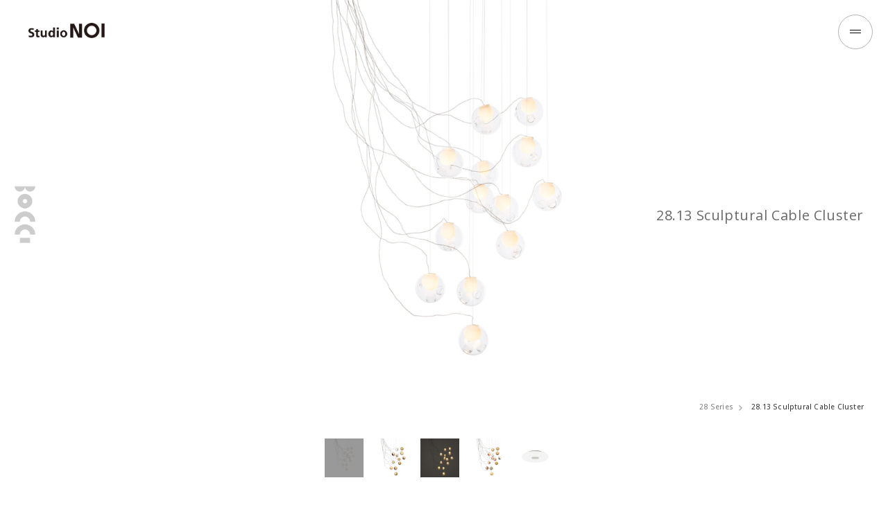

--- FILE ---
content_type: text/html; charset=UTF-8
request_url: https://www.studio-noi.com/product/28-13-cluster-sculptural-cable/
body_size: 9358
content:
<!doctype html>
<html lang="ja">
<head>
<meta charset="utf-8">
<meta name="format-detection" content="telephone=no">
<meta http-equiv="X-UA-Compatible" content="IE=edge">
<meta name="viewport" content="width=device-width">
<link rel="shortcut icon" href="https://www.studio-noi.com/wp-content/themes/studioNOI/img/common/favicon.ico">
<link href="https://www.studio-noi.com/wp-content/themes/studioNOI/img/common/apple-touch-icon.png" rel="apple-touch-icon">

<link rel="stylesheet" type="text/css" href="https://www.studio-noi.com/wp-content/themes/studioNOI/js/slick/slick.css">
<link rel="stylesheet" type="text/css" href="https://www.studio-noi.com/wp-content/themes/studioNOI/js/magnific-popup/magnific-popup.css">
<link rel="stylesheet" type="text/css" href="https://www.studio-noi.com/wp-content/themes/studioNOI/js/simplebar/simplebar.css">
<link rel="stylesheet" type="text/css" href="https://www.studio-noi.com/wp-content/themes/studioNOI/css/common.css">
<link rel="stylesheet" type="text/css" href="https://www.studio-noi.com/wp-content/themes/studioNOI/css/product_list.css">
<link rel="stylesheet" type="text/css" href="https://www.studio-noi.com/wp-content/themes/studioNOI/css/product_detail01.css">
<link rel="stylesheet" type="text/css" href="https://www.studio-noi.com/wp-content/themes/studioNOI/css/product_detail02.css">
<link rel="stylesheet" type="text/css" href="https://www.studio-noi.com/wp-content/themes/studioNOI/style.css">
<script src="https://www.studio-noi.com/wp-content/themes/studioNOI/js/head.js"></script>
<!-- Google tag (gtag.js) --> <script async src="https://www.googletagmanager.com/gtag/js?id=G-B62VX1FRQR"></script> <script> window.dataLayer = window.dataLayer || []; function gtag(){dataLayer.push(arguments);} gtag('js', new Date()); gtag('config', 'G-B62VX1FRQR'); </script>
<script>
  (function(i,s,o,g,r,a,m){i['GoogleAnalyticsObject']=r;i[r]=i[r]||function(){
  (i[r].q=i[r].q||[]).push(arguments)},i[r].l=1*new Date();a=s.createElement(o),
  m=s.getElementsByTagName(o)[0];a.async=1;a.src=g;m.parentNode.insertBefore(a,m)
  })(window,document,'script','https://www.google-analytics.com/analytics.js','ga');

  ga('create', 'UA-71237532-14', 'auto');
  ga('send', 'pageview');
var prientFlg = true;
</script>

		<!-- All in One SEO 4.4.4 - aioseo.com -->
		<title>28.13 Sculptural Cable Cluster｜28 Series｜Studio NOI｜スタジオノイ</title>
		<meta name="description" content="の28.13 Sculptural Cable Clusterについてご紹介いたします。" />
		<meta name="robots" content="max-image-preview:large" />
		<meta name="keywords" content="28.13 Sculptural Cable Cluster, 28 Series, , Studio NOI" />
		<link rel="canonical" href="https://www.studio-noi.com/product/28-13-cluster-sculptural-cable/" />
		<meta name="generator" content="All in One SEO (AIOSEO) 4.4.4" />
		<meta property="og:locale" content="ja_JP" />
		<meta property="og:site_name" content="Studio NOI｜スタジオノイ" />
		<meta property="og:type" content="website" />
		<meta property="og:title" content="28.13 Sculptural Cable Cluster｜28 Series｜Studio NOI｜スタジオノイ" />
		<meta property="og:description" content="の28.13 Sculptural Cable Clusterについてご紹介いたします。" />
		<meta property="og:url" content="https://www.studio-noi.com/product/28-13-cluster-sculptural-cable/" />
		<meta property="og:image" content="https://www.studio-noi.com/wp-content/uploads/2023/03/28.13-SemiRigid-Nickel-On_1286x857.jpg" />
		<meta property="og:image:secure_url" content="https://www.studio-noi.com/wp-content/uploads/2022/09/ogp.jpg" />
		<meta name="twitter:card" content="summary" />
		<meta name="twitter:title" content="28.13 Sculptural Cable Cluster｜28 Series｜Studio NOI｜スタジオノイ" />
		<meta name="twitter:description" content="の28.13 Sculptural Cable Clusterについてご紹介いたします。" />
		<meta name="twitter:image" content="https://www.studio-noi.com/wp-content/uploads/2022/09/ogp.jpg" />
		<script type="application/ld+json" class="aioseo-schema">
			{"@context":"https:\/\/schema.org","@graph":[{"@type":"BreadcrumbList","@id":"https:\/\/www.studio-noi.com\/product\/28-13-cluster-sculptural-cable\/#breadcrumblist","itemListElement":[{"@type":"ListItem","@id":"https:\/\/www.studio-noi.com\/#listItem","position":1,"item":{"@type":"WebPage","@id":"https:\/\/www.studio-noi.com\/","name":"\u30db\u30fc\u30e0","description":"\u306e28.13 Sculptural Cable Cluster\u306b\u3064\u3044\u3066\u3054\u7d39\u4ecb\u3044\u305f\u3057\u307e\u3059\u3002","url":"https:\/\/www.studio-noi.com\/"},"nextItem":"https:\/\/www.studio-noi.com\/product\/28-13-cluster-sculptural-cable\/#listItem"},{"@type":"ListItem","@id":"https:\/\/www.studio-noi.com\/product\/28-13-cluster-sculptural-cable\/#listItem","position":2,"item":{"@type":"WebPage","@id":"https:\/\/www.studio-noi.com\/product\/28-13-cluster-sculptural-cable\/","name":"28_113.13 Sculptural Cable Cluster","description":"\u306e28.13 Sculptural Cable Cluster\u306b\u3064\u3044\u3066\u3054\u7d39\u4ecb\u3044\u305f\u3057\u307e\u3059\u3002","url":"https:\/\/www.studio-noi.com\/product\/28-13-cluster-sculptural-cable\/"},"previousItem":"https:\/\/www.studio-noi.com\/#listItem"}]},{"@type":"Organization","@id":"https:\/\/www.studio-noi.com\/#organization","name":"Studio NOI\uff5c\u30b9\u30bf\u30b8\u30aa\u30ce\u30a4","url":"https:\/\/www.studio-noi.com\/"},{"@type":"Person","@id":"https:\/\/www.studio-noi.com\/author\/noi-cv2lxf\/#author","url":"https:\/\/www.studio-noi.com\/author\/noi-cv2lxf\/","name":"StudioNOI","image":{"@type":"ImageObject","@id":"https:\/\/www.studio-noi.com\/product\/28-13-cluster-sculptural-cable\/#authorImage","url":"https:\/\/secure.gravatar.com\/avatar\/067202d187c121b51ceb6a757423da82?s=96&d=mm&r=g","width":96,"height":96,"caption":"StudioNOI"}},{"@type":"WebPage","@id":"https:\/\/www.studio-noi.com\/product\/28-13-cluster-sculptural-cable\/#webpage","url":"https:\/\/www.studio-noi.com\/product\/28-13-cluster-sculptural-cable\/","name":"28.13 Sculptural Cable Cluster\uff5c28 Series\uff5cStudio NOI\uff5c\u30b9\u30bf\u30b8\u30aa\u30ce\u30a4","description":"\u306e28.13 Sculptural Cable Cluster\u306b\u3064\u3044\u3066\u3054\u7d39\u4ecb\u3044\u305f\u3057\u307e\u3059\u3002","inLanguage":"ja","isPartOf":{"@id":"https:\/\/www.studio-noi.com\/#website"},"breadcrumb":{"@id":"https:\/\/www.studio-noi.com\/product\/28-13-cluster-sculptural-cable\/#breadcrumblist"},"author":{"@id":"https:\/\/www.studio-noi.com\/author\/noi-cv2lxf\/#author"},"creator":{"@id":"https:\/\/www.studio-noi.com\/author\/noi-cv2lxf\/#author"},"datePublished":"2023-03-27T08:31:43+09:00","dateModified":"2025-11-20T08:10:58+09:00"},{"@type":"WebSite","@id":"https:\/\/www.studio-noi.com\/#website","url":"https:\/\/www.studio-noi.com\/","name":"Studio NOI\uff5c\u30b9\u30bf\u30b8\u30aa\u30ce\u30a4","description":"\u5149\u306e\u8a69\u4eba\u3068\u79f0\u3055\u308c\u308b\uff1aIngo Maurer\u3001\u30a4\u30bf\u30ea\u30a2\u30e2\u30c0\u30f3\u7167\u660e\u306e\u8001\u8217\uff1aOLUCE\u300114\u300128\u30b7\u30ea\u30fc\u30ba\u3067\u98db\u8e8d\u3092\u9042\u3052\u305fBOCCI\u3001\u30c1\u30a7\u30b3\u5171\u548c\u56fd\u306e\u7167\u660e\u30d6\u30e9\u30f3\u30c9BOMMA\u306e\u65e5\u672c\u7dcf\u4ee3\u7406\u5e97\u3002\u305d\u308c\u305e\u308c\u306e\u30d6\u30e9\u30f3\u30c9\u306e\u4e16\u754c\u89b3\u3001\u3053\u3053\u308d\u306b\u97ff\u304f\u88fd\u54c1\u3092\u3054\u582a\u80fd\u3044\u305f\u3060\u3051\u307e\u3059\u3002","inLanguage":"ja","publisher":{"@id":"https:\/\/www.studio-noi.com\/#organization"}}]}
		</script>
		<!-- All in One SEO -->

<link rel='stylesheet' id='wp-block-library-css' href='https://www.studio-noi.com/wp-includes/css/dist/block-library/style.min.css' media='all' />
<link rel='stylesheet' id='classic-theme-styles-css' href='https://www.studio-noi.com/wp-includes/css/classic-themes.min.css' media='all' />
<style id='global-styles-inline-css'>
body{--wp--preset--color--black: #000000;--wp--preset--color--cyan-bluish-gray: #abb8c3;--wp--preset--color--white: #ffffff;--wp--preset--color--pale-pink: #f78da7;--wp--preset--color--vivid-red: #cf2e2e;--wp--preset--color--luminous-vivid-orange: #ff6900;--wp--preset--color--luminous-vivid-amber: #fcb900;--wp--preset--color--light-green-cyan: #7bdcb5;--wp--preset--color--vivid-green-cyan: #00d084;--wp--preset--color--pale-cyan-blue: #8ed1fc;--wp--preset--color--vivid-cyan-blue: #0693e3;--wp--preset--color--vivid-purple: #9b51e0;--wp--preset--gradient--vivid-cyan-blue-to-vivid-purple: linear-gradient(135deg,rgba(6,147,227,1) 0%,rgb(155,81,224) 100%);--wp--preset--gradient--light-green-cyan-to-vivid-green-cyan: linear-gradient(135deg,rgb(122,220,180) 0%,rgb(0,208,130) 100%);--wp--preset--gradient--luminous-vivid-amber-to-luminous-vivid-orange: linear-gradient(135deg,rgba(252,185,0,1) 0%,rgba(255,105,0,1) 100%);--wp--preset--gradient--luminous-vivid-orange-to-vivid-red: linear-gradient(135deg,rgba(255,105,0,1) 0%,rgb(207,46,46) 100%);--wp--preset--gradient--very-light-gray-to-cyan-bluish-gray: linear-gradient(135deg,rgb(238,238,238) 0%,rgb(169,184,195) 100%);--wp--preset--gradient--cool-to-warm-spectrum: linear-gradient(135deg,rgb(74,234,220) 0%,rgb(151,120,209) 20%,rgb(207,42,186) 40%,rgb(238,44,130) 60%,rgb(251,105,98) 80%,rgb(254,248,76) 100%);--wp--preset--gradient--blush-light-purple: linear-gradient(135deg,rgb(255,206,236) 0%,rgb(152,150,240) 100%);--wp--preset--gradient--blush-bordeaux: linear-gradient(135deg,rgb(254,205,165) 0%,rgb(254,45,45) 50%,rgb(107,0,62) 100%);--wp--preset--gradient--luminous-dusk: linear-gradient(135deg,rgb(255,203,112) 0%,rgb(199,81,192) 50%,rgb(65,88,208) 100%);--wp--preset--gradient--pale-ocean: linear-gradient(135deg,rgb(255,245,203) 0%,rgb(182,227,212) 50%,rgb(51,167,181) 100%);--wp--preset--gradient--electric-grass: linear-gradient(135deg,rgb(202,248,128) 0%,rgb(113,206,126) 100%);--wp--preset--gradient--midnight: linear-gradient(135deg,rgb(2,3,129) 0%,rgb(40,116,252) 100%);--wp--preset--duotone--dark-grayscale: url('#wp-duotone-dark-grayscale');--wp--preset--duotone--grayscale: url('#wp-duotone-grayscale');--wp--preset--duotone--purple-yellow: url('#wp-duotone-purple-yellow');--wp--preset--duotone--blue-red: url('#wp-duotone-blue-red');--wp--preset--duotone--midnight: url('#wp-duotone-midnight');--wp--preset--duotone--magenta-yellow: url('#wp-duotone-magenta-yellow');--wp--preset--duotone--purple-green: url('#wp-duotone-purple-green');--wp--preset--duotone--blue-orange: url('#wp-duotone-blue-orange');--wp--preset--font-size--small: 13px;--wp--preset--font-size--medium: 20px;--wp--preset--font-size--large: 36px;--wp--preset--font-size--x-large: 42px;--wp--preset--spacing--20: 0.44rem;--wp--preset--spacing--30: 0.67rem;--wp--preset--spacing--40: 1rem;--wp--preset--spacing--50: 1.5rem;--wp--preset--spacing--60: 2.25rem;--wp--preset--spacing--70: 3.38rem;--wp--preset--spacing--80: 5.06rem;}:where(.is-layout-flex){gap: 0.5em;}body .is-layout-flow > .alignleft{float: left;margin-inline-start: 0;margin-inline-end: 2em;}body .is-layout-flow > .alignright{float: right;margin-inline-start: 2em;margin-inline-end: 0;}body .is-layout-flow > .aligncenter{margin-left: auto !important;margin-right: auto !important;}body .is-layout-constrained > .alignleft{float: left;margin-inline-start: 0;margin-inline-end: 2em;}body .is-layout-constrained > .alignright{float: right;margin-inline-start: 2em;margin-inline-end: 0;}body .is-layout-constrained > .aligncenter{margin-left: auto !important;margin-right: auto !important;}body .is-layout-constrained > :where(:not(.alignleft):not(.alignright):not(.alignfull)){max-width: var(--wp--style--global--content-size);margin-left: auto !important;margin-right: auto !important;}body .is-layout-constrained > .alignwide{max-width: var(--wp--style--global--wide-size);}body .is-layout-flex{display: flex;}body .is-layout-flex{flex-wrap: wrap;align-items: center;}body .is-layout-flex > *{margin: 0;}:where(.wp-block-columns.is-layout-flex){gap: 2em;}.has-black-color{color: var(--wp--preset--color--black) !important;}.has-cyan-bluish-gray-color{color: var(--wp--preset--color--cyan-bluish-gray) !important;}.has-white-color{color: var(--wp--preset--color--white) !important;}.has-pale-pink-color{color: var(--wp--preset--color--pale-pink) !important;}.has-vivid-red-color{color: var(--wp--preset--color--vivid-red) !important;}.has-luminous-vivid-orange-color{color: var(--wp--preset--color--luminous-vivid-orange) !important;}.has-luminous-vivid-amber-color{color: var(--wp--preset--color--luminous-vivid-amber) !important;}.has-light-green-cyan-color{color: var(--wp--preset--color--light-green-cyan) !important;}.has-vivid-green-cyan-color{color: var(--wp--preset--color--vivid-green-cyan) !important;}.has-pale-cyan-blue-color{color: var(--wp--preset--color--pale-cyan-blue) !important;}.has-vivid-cyan-blue-color{color: var(--wp--preset--color--vivid-cyan-blue) !important;}.has-vivid-purple-color{color: var(--wp--preset--color--vivid-purple) !important;}.has-black-background-color{background-color: var(--wp--preset--color--black) !important;}.has-cyan-bluish-gray-background-color{background-color: var(--wp--preset--color--cyan-bluish-gray) !important;}.has-white-background-color{background-color: var(--wp--preset--color--white) !important;}.has-pale-pink-background-color{background-color: var(--wp--preset--color--pale-pink) !important;}.has-vivid-red-background-color{background-color: var(--wp--preset--color--vivid-red) !important;}.has-luminous-vivid-orange-background-color{background-color: var(--wp--preset--color--luminous-vivid-orange) !important;}.has-luminous-vivid-amber-background-color{background-color: var(--wp--preset--color--luminous-vivid-amber) !important;}.has-light-green-cyan-background-color{background-color: var(--wp--preset--color--light-green-cyan) !important;}.has-vivid-green-cyan-background-color{background-color: var(--wp--preset--color--vivid-green-cyan) !important;}.has-pale-cyan-blue-background-color{background-color: var(--wp--preset--color--pale-cyan-blue) !important;}.has-vivid-cyan-blue-background-color{background-color: var(--wp--preset--color--vivid-cyan-blue) !important;}.has-vivid-purple-background-color{background-color: var(--wp--preset--color--vivid-purple) !important;}.has-black-border-color{border-color: var(--wp--preset--color--black) !important;}.has-cyan-bluish-gray-border-color{border-color: var(--wp--preset--color--cyan-bluish-gray) !important;}.has-white-border-color{border-color: var(--wp--preset--color--white) !important;}.has-pale-pink-border-color{border-color: var(--wp--preset--color--pale-pink) !important;}.has-vivid-red-border-color{border-color: var(--wp--preset--color--vivid-red) !important;}.has-luminous-vivid-orange-border-color{border-color: var(--wp--preset--color--luminous-vivid-orange) !important;}.has-luminous-vivid-amber-border-color{border-color: var(--wp--preset--color--luminous-vivid-amber) !important;}.has-light-green-cyan-border-color{border-color: var(--wp--preset--color--light-green-cyan) !important;}.has-vivid-green-cyan-border-color{border-color: var(--wp--preset--color--vivid-green-cyan) !important;}.has-pale-cyan-blue-border-color{border-color: var(--wp--preset--color--pale-cyan-blue) !important;}.has-vivid-cyan-blue-border-color{border-color: var(--wp--preset--color--vivid-cyan-blue) !important;}.has-vivid-purple-border-color{border-color: var(--wp--preset--color--vivid-purple) !important;}.has-vivid-cyan-blue-to-vivid-purple-gradient-background{background: var(--wp--preset--gradient--vivid-cyan-blue-to-vivid-purple) !important;}.has-light-green-cyan-to-vivid-green-cyan-gradient-background{background: var(--wp--preset--gradient--light-green-cyan-to-vivid-green-cyan) !important;}.has-luminous-vivid-amber-to-luminous-vivid-orange-gradient-background{background: var(--wp--preset--gradient--luminous-vivid-amber-to-luminous-vivid-orange) !important;}.has-luminous-vivid-orange-to-vivid-red-gradient-background{background: var(--wp--preset--gradient--luminous-vivid-orange-to-vivid-red) !important;}.has-very-light-gray-to-cyan-bluish-gray-gradient-background{background: var(--wp--preset--gradient--very-light-gray-to-cyan-bluish-gray) !important;}.has-cool-to-warm-spectrum-gradient-background{background: var(--wp--preset--gradient--cool-to-warm-spectrum) !important;}.has-blush-light-purple-gradient-background{background: var(--wp--preset--gradient--blush-light-purple) !important;}.has-blush-bordeaux-gradient-background{background: var(--wp--preset--gradient--blush-bordeaux) !important;}.has-luminous-dusk-gradient-background{background: var(--wp--preset--gradient--luminous-dusk) !important;}.has-pale-ocean-gradient-background{background: var(--wp--preset--gradient--pale-ocean) !important;}.has-electric-grass-gradient-background{background: var(--wp--preset--gradient--electric-grass) !important;}.has-midnight-gradient-background{background: var(--wp--preset--gradient--midnight) !important;}.has-small-font-size{font-size: var(--wp--preset--font-size--small) !important;}.has-medium-font-size{font-size: var(--wp--preset--font-size--medium) !important;}.has-large-font-size{font-size: var(--wp--preset--font-size--large) !important;}.has-x-large-font-size{font-size: var(--wp--preset--font-size--x-large) !important;}
.wp-block-navigation a:where(:not(.wp-element-button)){color: inherit;}
:where(.wp-block-columns.is-layout-flex){gap: 2em;}
.wp-block-pullquote{font-size: 1.5em;line-height: 1.6;}
</style>
<script src='https://www.studio-noi.com/wp-content/themes/studioNOI/js/jquery-1.12.4.min.js' id='jquery-core-js'></script>
<link rel="https://api.w.org/" href="https://www.studio-noi.com/wp-json/" /><link rel="EditURI" type="application/rsd+xml" title="RSD" href="https://www.studio-noi.com/xmlrpc.php?rsd" />
<link rel="wlwmanifest" type="application/wlwmanifest+xml" href="https://www.studio-noi.com/wp-includes/wlwmanifest.xml" />
<meta name="generator" content="WordPress 6.1.9" />
<link rel='shortlink' href='https://www.studio-noi.com/?p=13535' />
<link rel="alternate" type="application/json+oembed" href="https://www.studio-noi.com/wp-json/oembed/1.0/embed?url=https%3A%2F%2Fwww.studio-noi.com%2Fproduct%2F28-13-cluster-sculptural-cable%2F" />
<link rel="alternate" type="text/xml+oembed" href="https://www.studio-noi.com/wp-json/oembed/1.0/embed?url=https%3A%2F%2Fwww.studio-noi.com%2Fproduct%2F28-13-cluster-sculptural-cable%2F&#038;format=xml" />
<!-- Favicon Rotator -->
<!-- End Favicon Rotator -->
<script type="text/javascript">
	window._se_plugin_version = '8.1.9';
</script>
</head>
<body onafterprint="onafterprint()">
<div id="container">
    <link href="https://fonts.googleapis.com/css2?family=Noto+Sans+JP:wght@300;400;500&display=swap" rel="stylesheet"> 
<link href="https://fonts.googleapis.com/css2?family=Open+Sans:wght@300;400;500;600;700&display=swap" rel="stylesheet"> 
<link href="https://fonts.googleapis.com/css2?family=Roboto:wght@400;500&display=swap" rel="stylesheet">
<div id="cover"></div>
<header id="gHeader">
		<h1><a href="https://www.studio-noi.com"><img class="black_img" src="https://www.studio-noi.com/wp-content/themes/studioNOI/img/common/logo01.png" alt="studioNOI"><img class="white_img" src="https://www.studio-noi.com/wp-content/themes/studioNOI/img/common/logo.png" alt="studioNOI"></a></h1>
	</header>
	<div class="menu"><svg class="js-circle" width="100" height="100" viewBox="0 0 100 100" preserveAspectRatio="none">
					<circle cx="50" cy="50" r="49">
				</circle></svg>
				<span></span><span></span>
			</div>
	<div class="menuBox">
		<div class="area">
		<div class="inner">
				<div class="tBox">
					<div class="logo"><a href="https://www.studio-noi.com"><img src="https://www.studio-noi.com/wp-content/themes/studioNOI/img/common/logo01.png" alt="studioNOI"></a></div>
					<div class="rBox pc">
						<ul class="linkList">
							<li><a href="https://www.studio-noi.com/aboutus">ABOUT US</a></li>
							<li><a href="https://www.studio-noi.com/showroom">SHOWROOM</a></li>
							<li><a href="https://www.studio-noi.com/shop">SHOP LIST</a></li>
							<li><a href="https://www.studio-noi.com/info">INFORMATION</a></li>
							<li><a href="https://www.studio-noi.com/contact">CONTACT</a></li>
						</ul>
						<ul class="snsList">
							<li><a href="https://www.instagram.com/studio_noi_official/" target="_blank"><img class="lazy" data-src="https://www.studio-noi.com/wp-content/themes/studioNOI/img/common/icon01.png" alt="ins"></a></li>
						</ul>
					</div>
				</div>
				<ul class="bannerList">
					<li class="list01">
						<div class="bg pc" style="background-image: url(https://www.studio-noi.com/wp-content/uploads/2024/09/SaoPaulo_HotelUnique_0063_ao-e1727340024943.jpg);"></div>
						<div class="bg sp" style="background-image: url(https://www.studio-noi.com/wp-content/uploads/2024/09/SaoPaulo_HotelUnique_Flying_Disc_ao.jpg);"></div>
						<p class="ttl"><span><img data-src="https://www.studio-noi.com/wp-content/uploads/2022/08/logo_im_w.png" alt="inho" class="lazy"></span>インゴ マウラー</p>
						<ul class="linkUl">
							<li><a href="https://www.studio-noi.com/brand/ingomaurer/">ABOUT BRAND</a></li>							<li><a href="https://www.studio-noi.com/product/all-product/products/brand/ingomaurer/">PRODUCT LINEUP</a></li>						</ul>
					</li>
					<li class="list02">
						<div class="bg pc" style="background-image: url(https://www.studio-noi.com/wp-content/uploads/2022/08/sp_sec02_bg01.jpg);"></div>
						<div class="bg sp" style="background-image: url(https://www.studio-noi.com/wp-content/uploads/2022/08/sec02_bg01.jpg);"></div>
						<p class="ttl"><span><img data-src="https://www.studio-noi.com/wp-content/uploads/2022/08/sec02_h2_img01.png" alt="oluce" class="lazy"></span>オルーチェ</p>
						<ul class="linkUl">
							<li><a href="https://www.studio-noi.com/brand/oluce/">ABOUT BRAND</a></li>							<li><a href="https://www.studio-noi.com/product/all-product/products/brand/oluce/">PRODUCT LINEUP</a></li>						</ul>
					</li>
					<li class="list03">
						<div class="bg pc" style="background-image: url(https://www.studio-noi.com/wp-content/uploads/2022/08/bocci_sp.jpg);"></div>
						<div class="bg sp" style="background-image: url(https://www.studio-noi.com/wp-content/uploads/2022/08/bocci_14_main-1.jpg);"></div>
						<p class="ttl"><span><img data-src="https://www.studio-noi.com/wp-content/uploads/2023/08/Bocci-Logotype-digital-white.png" alt="BOCCI" class="lazy"></span>ボッチ</p>
						<ul class="linkUl">
							<li><a href="https://www.studio-noi.com/brand/bocci/">ABOUT BRAND</a></li>							<li><a href="https://www.studio-noi.com/product/all-product/products/brand/bocci/">PRODUCT LINEUP</a></li>						</ul>
					</li>
					<li class="list04">
						<div class="bg pc" style="background-image: url(https://www.studio-noi.com/wp-content/uploads/2024/05/top_bomma_sp.jpg);"></div>
						<div class="bg sp" style="background-image: url(https://www.studio-noi.com/wp-content/uploads/2024/05/top_bomma.jpg);"></div>
						<p class="ttl"><span><img data-src="https://www.studio-noi.com/wp-content/uploads/2022/09/bomma_logo_w.png" alt="OOMMO" class="lazy"></span>ボマ</p>
						<ul class="linkUl">
							<li><a href="https://www.studio-noi.com/brand/bomma/">ABOUT BRAND</a></li>							<li><a href="https://www.studio-noi.com/product/all-product/products/brand/bomma/">PRODUCT LINEUP</a></li>						</ul>
					</li>
				</ul>
				<div class="btmBox">
										<dl>
						<dt>TYPES</dt>
						<dd>
							<ul class="linkList">
																<li><a href="https://www.studio-noi.com/product/all-product/products/typebetu/tablelamp/">Table Lamp</a></li>
																<li><a href="https://www.studio-noi.com/product/all-product/products/typebetu/floorlamp/">Floor Lamp</a></li>
																<li><a href="https://www.studio-noi.com/product/all-product/products/typebetu/pendantlamp/">Pendant Lamp</a></li>
																<li><a href="https://www.studio-noi.com/product/all-product/products/typebetu/walllamp/">Wall Lamp</a></li>
																<li><a href="https://www.studio-noi.com/product/all-product/products/typebetu/ceilinglamp-typebetu/">Ceiling Lamp</a></li>
																<li><a href="https://www.studio-noi.com/product/all-product/products/typebetu/outdoorlamp/">Outdoor Lamp</a></li>
																<li><a href="https://www.studio-noi.com/product/all-product/products/typebetu/objects/">Objects</a></li>
															</ul>
						</dd>
					</dl>
										<div class="rBox sp">
						<ul class="linkList">
							<li><a href="https://www.studio-noi.com/aboutus">ABOUT US</a></li>
							<li><a href="https://www.studio-noi.com/showroom">SHOWROOM</a></li>
							<li><a href="https://www.studio-noi.com/shop">SHOP LIST</a></li>
							<li><a href="https://www.studio-noi.com/info">INFORMATION</a></li>
							<li><a href="https://www.studio-noi.com/contact">CONTACT</a></li>
						</ul>
						<ul class="snsList">
							<li><a href="https://www.instagram.com/studio_noi_official/" target="_blank"><img class="lazy" data-src="https://www.studio-noi.com/wp-content/themes/studioNOI/img/common/icon01.png" alt="ins"></a></li>
						</ul>
					</div>
					<div class="search"><a href="https://www.studio-noi.com/search">PRODUCT SEARCH</a></div>
				</div>
			</div>
		</div>
	</div>
	<ul class="fixList">
						<li class="on"><a href="javascript:void(0);">INGO MAURER</a></li>
				<li><a href="javascript:void(0);">OLUCE</a></li>
				<li><a href="javascript:void(0);">BOCCI</a></li>
				<li><a href="javascript:void(0);">BOMMA</a></li>
				
		<li><a href="javascript:void(0);">INFORMATION</a></li>
		<li class="spe"><a href="javascript:void(0);">About Studio NOI</a></li>
		<li class="spe spe01"><a href="javascript:void(0);">INSTAGRAM</a></li>
	</ul>		<div class="pageTop"><a href="javascript:void(0);"><span></span>PAGE TOP</a></div><main id="main" role="main">

<div style="display:none;">
Array
(
    [0] => WP_Term Object
        (
            [term_id] => 44
            [name] => PRODUCTS
            [slug] => products
            [term_group] => 0
            [term_taxonomy_id] => 44
            [taxonomy] => arrivalgenre
            [description] => 
            [parent] => 0
            [count] => 1053
            [filter] => raw
            [term_order] => 1
        )

    [1] => WP_Term Object
        (
            [term_id] => 45
            [name] => BRAND
            [slug] => brand
            [term_group] => 0
            [term_taxonomy_id] => 45
            [taxonomy] => arrivalgenre
            [description] => 
            [parent] => 44
            [count] => 1052
            [filter] => raw
            [term_order] => 1
        )

    [2] => WP_Term Object
        (
            [term_id] => 46
            [name] => TYPE
            [slug] => typebetu
            [term_group] => 0
            [term_taxonomy_id] => 46
            [taxonomy] => arrivalgenre
            [description] => 
            [parent] => 44
            [count] => 656
            [filter] => raw
            [term_order] => 2
        )

    [3] => WP_Term Object
        (
            [term_id] => 54
            [name] => Pendant Lamp
            [slug] => pendantlamp
            [term_group] => 0
            [term_taxonomy_id] => 54
            [taxonomy] => arrivalgenre
            [description] => 
            [parent] => 46
            [count] => 763
            [filter] => raw
            [term_order] => 3
        )

    [4] => WP_Term Object
        (
            [term_id] => 99
            [name] => 28 Sculptural Cable
            [slug] => 28sculptural-cable
            [term_group] => 0
            [term_taxonomy_id] => 99
            [taxonomy] => arrivalgenre
            [description] => 
            [parent] => 63
            [count] => 9
            [filter] => raw
            [term_order] => 3
        )

    [5] => WP_Term Object
        (
            [term_id] => 63
            [name] => 28 Series
            [slug] => 28series
            [term_group] => 0
            [term_taxonomy_id] => 63
            [taxonomy] => arrivalgenre
            [description] => 
            [parent] => 48
            [count] => 68
            [filter] => raw
            [term_order] => 10
        )

)
Array
(
    [1-1-3-10] => WP_Term Object
        (
            [term_id] => 63
            [name] => 28 Series
            [slug] => 28series
            [term_group] => 0
            [term_taxonomy_id] => 63
            [taxonomy] => arrivalgenre
            [description] => 
            [parent] => 48
            [count] => 68
            [filter] => raw
            [term_order] => 10
        )

    [1-1-3-10-3] => WP_Term Object
        (
            [term_id] => 99
            [name] => 28 Sculptural Cable
            [slug] => 28sculptural-cable
            [term_group] => 0
            [term_taxonomy_id] => 99
            [taxonomy] => arrivalgenre
            [description] => 
            [parent] => 63
            [count] => 9
            [filter] => raw
            [term_order] => 3
        )

    [1-2-3] => WP_Term Object
        (
            [term_id] => 54
            [name] => Pendant Lamp
            [slug] => pendantlamp
            [term_group] => 0
            [term_taxonomy_id] => 54
            [taxonomy] => arrivalgenre
            [description] => 
            [parent] => 46
            [count] => 763
            [filter] => raw
            [term_order] => 3
        )

)
Array
(
    [0] => 6808
    [1] => 6811
    [2] => 6814
)
</div>	
<div class="pageLead01 print01">
					<h2 class="bocci"><span><a href="https://www.studio-noi.com/product/all-product/products/brand/bocci/"><img src="https://www.studio-noi.com/wp-content/uploads/2023/08/Bocci-Logotype-digital-black.png" alt="BOCCI"></a></span></h2>
				<p class="title">28.13 Sculptural Cable Cluster</p>
	<ul class="hTList">
						<li><a href="https://www.studio-noi.com/product/all-product/products/brand/bocci/28series/">28 Series</a></li>
						<li>28.13 Sculptural Cable Cluster</li>
	</ul>
	<ul class="photoList main-slider bgcheck white">
				<li class="item bgcheck" style="background-image: url(https://www.studio-noi.com/wp-content/uploads/2023/03/28.13-SemiRigid-Nickel-On_1286x857.jpg);"></li>
				<li class="item bgcheck" style="background-image: url(https://www.studio-noi.com/wp-content/uploads/2023/03/28.13-SculpturalCable-Black-Neutrals-On.jpg);"></li>
				<li class="item bgcheck" style="background-image: url(https://www.studio-noi.com/wp-content/uploads/2023/03/28.13-SculpturalCable-Black-Clear-Dark.jpg);"></li>
				<li class="item bgcheck" style="background-image: url(https://www.studio-noi.com/wp-content/uploads/2023/03/28.13-SculpturalCable-Black-Colours-On.jpg);"></li>
				<li class="item bgcheck" style="background-image: url(https://www.studio-noi.com/wp-content/uploads/2023/03/Canopy_13_Cluster_Side_crop-465x465-1.jpg);"></li>
					</ul>
		<ul class="photoUl">
				<li style="background-image: url(https://www.studio-noi.com/wp-content/uploads/2023/03/28.13-SemiRigid-Nickel-On_1286x857.jpg);"></li>
				<li style="background-image: url(https://www.studio-noi.com/wp-content/uploads/2023/03/28.13-SculpturalCable-Black-Neutrals-On.jpg);"></li>
				<li style="background-image: url(https://www.studio-noi.com/wp-content/uploads/2023/03/28.13-SculpturalCable-Black-Clear-Dark.jpg);"></li>
				<li style="background-image: url(https://www.studio-noi.com/wp-content/uploads/2023/03/28.13-SculpturalCable-Black-Colours-On.jpg);"></li>
				<li style="background-image: url(https://www.studio-noi.com/wp-content/uploads/2023/03/Canopy_13_Cluster_Side_crop-465x465-1.jpg);"></li>
					</ul>
	</div>
<div class="comBox02">
	<div class="topBox print01">
		<div class="js"></div>
		<div class="lBox">
			<h2 class="headLine06 fadeInAnim">28.13 Sculptural Cable Cluster<span></span></h2>
						<p class="price fadeInAnim">¥3,398,000<span>(税込 ￥3,737,800)</span></p>			<div class="text text01 fadeInAnim">電球付</div>									<ul class="tagList fadeInAnim">
								<li><a href="https://www.studio-noi.com/product/all-product/products/brand/bocci/28series/?sid=13535">28 Series</a></li>
								<li><a href="https://www.studio-noi.com/product/all-product/products/brand/bocci/28series/28sculptural-cable/?sid=13535">28 Sculptural Cable</a></li>
								<li><a href="https://www.studio-noi.com/product/all-product/products/typebetu/pendantlamp/?sid=13535">Pendant Lamp</a></li>
							</ul>
					</div>
		<div class="rBox">
						<p class="print fadeInAnim"><a href="javascript:void(0);" onclick="onbeforeprint();">PRINT</a></p>
			<ul class="textList fadeInAnim">
								<li>
					<dl>
						<dt>COLOR</dt>
						<dd>シェードカラー　クリア<br />
<br />
ケーブルカラー　ブラック/ニッケル</dd>
					</dl>
				</li>
												<li>
					<dl>
						<dt>SIZE</dt>
						<dd>全長 max.300cm(現場調整不可)<br />
シェード Ø:16.5cm x13<br />
フランジ Ø:40 H:5.3cm　ホワイト色塗装</dd>
					</dl>
				</li>
												<li>
					<dl>
						<dt>WEIGHT</dt>
						<dd>約22kg</dd>
					</dl>
				</li>
																<li class="list01">
					<dl>
						<dt>LAMP</dt>
						<dd>キセノン球 12V-20W(G4)</dd>
					</dl>
				</li>
												<li>
					<dl>
						<dt>MORE INFO</dt>
						<dd>キセノン球・キセノン用トランス付属<br />
スワッグフック(ホワイト)&ワイヤー付属<br />
<br />
キセノン球(1灯あたり)￥1,800 (税込 ￥1,980)<br />
<br />
スワッグフック用ワイヤー追加料金<br />
3mごとに(1灯あたり)￥6,000 (税込 ￥6,600)<br />
<br />
シェードカラー追加料金<br />
1灯あたり ￥64,000 (税込 ￥70,400)<br />
<br />
ケーブル追加料金<br />
3mごとに(1灯あたり) ￥9,000 (税込 ￥9,900)</dd>
					</dl>
				</li>
								<!---->
							</ul>
						<dl class="txtDl fadeInAnim">
				<dd>
					<ul class="linkUl">
																								<li class="list01"><a href="http://28.bocci.ca/#!/random/" target="_blank"><span>28カラープランニング アプリ</span></a></li>											</ul>
				</dd>
			</dl>
								</div>
	</div>
	<div class="topBox print02">
				<p class="title"><img class="lazy" data-src="https://www.studio-noi.com/wp-content/uploads/2023/08/Bocci-Logotype-digital-black.png" alt="BOCCI"></p>
				<div class="imgBox">
			<div class="photoBox"><img class="lazy" data-src="https://www.studio-noi.com/wp-content/uploads/2023/03/28.13-SemiRigid-Nickel-On_1286x857.jpg" alt="28.13 Sculptural Cable Cluster"></div>
			<div class="lBox">
				<h2 class="headLine06">28.13 Sculptural Cable Cluster<span></span></h2>
								<p class="price">¥3,398,000<span>(税込 ￥3,737,800)</span></p>				<div class="text text01">電球付</div>								
				<div class="pho01"><!-- START Kaya QR Code Generator --><div class="wpkqcg_qrcode_wrapper"><input type="hidden" id="wpkqcg_qrcode_outputimg_44696ef5399265783_ecclevel" value="L" /><input type="hidden" id="wpkqcg_qrcode_outputimg_44696ef5399265783_size" value="" /><input type="hidden" id="wpkqcg_qrcode_outputimg_44696ef5399265783_color" value="" /><input type="hidden" id="wpkqcg_qrcode_outputimg_44696ef5399265783_bgcolor" value="" /><input type="hidden" id="wpkqcg_qrcode_outputimg_44696ef5399265783_content" value="https://www.studio-noi.com/product/28-13-cluster-sculptural-cable/" /><img src="" id="wpkqcg_qrcode_outputimg_44696ef5399265783" alt="QR Code" class="wpkqcg_qrcode" style="width: auto; height: auto; max-width: 100%;" ><div style="clear: none;"></div></div><!-- END Kaya QR Code Generator --></div>
			</div>
		</div>
		<div class="borderBox">
			<ul class="textUl clearfix">
								<li>
					<p class="ttl">COLOR:</p>
					<p>シェードカラー　クリア<br />
<br />
ケーブルカラー　ブラック/ニッケル</p>
				</li>
												<li>
					<p class="ttl">SIZE:</p>
					<p>全長 max.300cm(現場調整不可)<br />
シェード Ø:16.5cm x13<br />
フランジ Ø:40 H:5.3cm　ホワイト色塗装</p>
				</li>
												<li>
					<p class="ttl">WEIGHT:</p>
					<p>約22kg</p>
				</li>
												<li>
					<p class="ttl">LAMP:</p>
					<p>キセノン球 12V-20W(G4)</p>
				</li>
												<li>
					<p class="ttl">MORE INFO:</p>
					<div class="pTxt">キセノン球・キセノン用トランス付属<br />
スワッグフック(ホワイト)&ワイヤー付属<br />
<br />
キセノン球(1灯あたり)￥1,800 (税込 ￥1,980)<br />
<br />
スワッグフック用ワイヤー追加料金<br />
3mごとに(1灯あたり)￥6,000 (税込 ￥6,600)<br />
<br />
シェードカラー追加料金<br />
1灯あたり ￥64,000 (税込 ￥70,400)<br />
<br />
ケーブル追加料金<br />
3mごとに(1灯あたり) ￥9,000 (税込 ￥9,900)</div>
				</li>
															</ul>
		</div>
	</div>
		<section class="comProduct print02">
		<div class="comLinkList02">
						<ul>
						<li><a>
				<div class="pho"><em data-scale="2160/2880"><img class="lazy" data-src="https://www.studio-noi.com/wp-content/uploads/2023/03/28.13-SculpturalCable-Black-Neutrals-On.jpg" alt=""><em class="after"></em></em></div>
			</a></li>
						<li><a>
				<div class="pho"><em data-scale="465/465"><img class="lazy" data-src="https://www.studio-noi.com/wp-content/uploads/2023/03/Canopy_13_Cluster_Side_crop-465x465-1.jpg" alt=""><em class="after"></em></em></div>
			</a></li>
						</ul>
									<ul>
						<li><a>
				<div class="pho"><em data-scale="2160/2879"><img class="lazy" data-src="https://www.studio-noi.com/wp-content/uploads/2023/03/28.13-SculpturalCable-Black-Clear-Dark.jpg" alt=""><em class="after"></em></em></div>
			</a></li>
						</ul>
									<ul>
						<li><a>
				<div class="pho"><em data-scale="2160/2879"><img class="lazy" data-src="https://www.studio-noi.com/wp-content/uploads/2023/03/28.13-SculpturalCable-Black-Colours-On.jpg" alt=""><em class="after"></em></em></div>
			</a></li>
						</ul>
					</div>
	</section>
			<section class="comProduct print01">
		<h2 class="headLine03 fadeInAnim">OTHER PRODUCTS</h2>
		<ul class="comLinkList02 fadeInAnim">
															<li><a href="https://www.studio-noi.com/product/28-19-semi-sculptural-cable/">
				<div class="pho"><span class="lazy" data-bg="https://www.studio-noi.com/wp-content/uploads/2020/08/28.19-SemiRigid-Nickel_1286x857-642x642.jpg"></span></div>
				<div class="txtBox">
					<p>28.19 Sculptural Cable Cluster</p>
				</div>
			</a></li>
																		<li><a href="https://www.studio-noi.com/product/28-37-semi-sculptural-cable/">
				<div class="pho"><span class="lazy" data-bg="https://www.studio-noi.com/wp-content/uploads/2020/08/28.37-SemiRigid-Nickel-On_1286x857-642x642.jpg"></span></div>
				<div class="txtBox">
					<p>28.37 Sculptural Cable Cluster</p>
				</div>
			</a></li>
																		<li><a href="https://www.studio-noi.com/product/28-61-sculptural-cable-cluster/">
				<div class="pho"><span class="lazy" data-bg="https://www.studio-noi.com/wp-content/uploads/2020/08/28.61-SemiRigid-Nickel-Clear-On_1286x857-642x642.jpg"></span></div>
				<div class="txtBox">
					<p>28.61 Sculptural Cable Cluster</p>
				</div>
			</a></li>
								</ul>
				<div class="link fadeInAnim"><a href="https://www.studio-noi.com/product/all-product/products/brand/bocci/">LINEUP TOP</a></div>
			</section>
	</div>
<div class="comBox01 fadeInAnim print01">
	<ul class="comBtmList">
		<li><a href="https://www.studio-noi.com/product/all-product/products/brand/ingomaurer/"><img class="lazy" data-src="https://www.studio-noi.com/wp-content/uploads/2022/08/logo_im_b.png" alt="ingo maurer"></a></li>		<li><a href="https://www.studio-noi.com/product/all-product/products/brand/oluce/"><img class="lazy" data-src="https://www.studio-noi.com/wp-content/uploads/2022/08/h2_img01-1.png" alt="oluce"></a></li>		<li class="on"><a href="https://www.studio-noi.com/product/all-product/products/brand/bocci/"><img class="lazy" data-src="https://www.studio-noi.com/wp-content/uploads/2023/08/Bocci-Logotype-digital-black.png" alt="BOCCI"></a></li>		<li><a href="https://www.studio-noi.com/product/all-product/products/brand/bomma/"><img class="lazy" data-src="https://www.studio-noi.com/wp-content/uploads/2022/09/bomma_logo_b.png" alt="bomma"></a></li>	</ul>
</div>
</main>
<footer id="gFooter">
	<div class="pageTop"><a href="#container"><span></span>PAGE TOP</a></div>
	<div class="fBox">
		<div class="tBox">
			<div class="lBox">
				<div class="fLogo"><a href="https://www.studio-noi.com"><img src="https://www.studio-noi.com/wp-content/themes/studioNOI/img/common/logo01.png" alt="studioNOI"></a></div>
				<div class="subBox">
					<p class="text">Takenaka Twin Building B wing 2F, 2-18-2, <br>Minamiaoyama, Minato-ku, Tokyo 107-0062, Japan</p>
					<p class="comLink"><a href="https://goo.gl/maps/iHWxXB9b15p5mR5Z9" target="_blank">Google Map</a></p>
					<p class="tel">Tel：<a href="tel:0358430260" target="_blank">03-5843-0260</a></p>
					<ul class="snsList">
						<li><a href="https://www.instagram.com/studio_noi_official/" target="_blank"><img src="https://www.studio-noi.com/wp-content/themes/studioNOI/img/common/icon01.png" alt="ins"></a></li>
					</ul>
				</div>
			</div>
		</div>
		<address class="copyright">Copyright&copy; 2022 Studio NOI All Rights Reserved.</address>
	</div>
</footer></div>
<script src="https://polyfill.io/v2/polyfill.min.js?features=IntersectionObserver"></script> 
<script src="https://cdn.jsdelivr.net/npm/lodash@3.10.1/index.min.js"></script> 
<script src="https://www.studio-noi.com/wp-content/themes/studioNOI/js/jquery-3.7.0.min.js"></script>
<script src="https://www.studio-noi.com/wp-content/themes/studioNOI/js/TweenMax.min.js"></script>
<script src="https://www.studio-noi.com/wp-content/themes/studioNOI/js/background-check.min.js"></script>
<script src="https://www.studio-noi.com/wp-content/themes/studioNOI/js/jquery.backstretch.js"></script>
<script src="https://www.studio-noi.com/wp-content/themes/studioNOI/js/slick/slick.js"></script>
<script src="https://www.studio-noi.com/wp-content/themes/studioNOI/js/jquery.matchHeight.js"></script>
<script src="https://www.studio-noi.com/wp-content/themes/studioNOI/js/infiniteslidev2.js"></script>
<script src="https://cdn.jsdelivr.net/npm/simple-parallax-js@5.6.1/dist/simpleParallax.min.js"></script>
<script src="https://www.studio-noi.com/wp-content/themes/studioNOI/js/magnific-popup/jquery.magnific-popup.js"></script>
<script src="https://www.studio-noi.com/wp-content/themes/studioNOI/js/simplebar/simplebar.min.js"></script>
<script src="https://www.studio-noi.com/wp-content/themes/studioNOI/js/jquery.dotdotdot.js"></script>
<script src="https://www.studio-noi.com/wp-content/themes/studioNOI/js/common.js"></script>
<script src="https://www.studio-noi.com/wp-content/themes/studioNOI/js/detail.js"></script>
<script type="text/javascript" src="https://www.studio-noi.com/wp-content/plugins/kaya-qr-code-generator/assets/qrcode-v2.min.js?ver=1.4.2"></script><script type="text/javascript" src="https://www.studio-noi.com/wp-content/plugins/kaya-qr-code-generator/js/wpkqcg-pkg.min.js?ver=1.4.2"></script><script type="text/javascript">window.addEventListener("DOMContentLoaded", (event) => {wpkqcg_qrcode_display();});</script></body>
</html>

--- FILE ---
content_type: text/css
request_url: https://www.studio-noi.com/wp-content/themes/studioNOI/css/common.css
body_size: 13993
content:
@charset "utf-8";
@import url('https://fonts.googleapis.com/css2?family=Montserrat:wght@300;400;500;600;700;800;900&display=swap');
/*------------------------------------------------------------
	デフォルトスタイル
------------------------------------------------------------*/
html, body, div, span, applet, object, iframe, h1, h2, h3, h4, h5, h6, p, blockquote, pre, a, abbr, acronym, address, big, cite, code, del, dfn, em, font, img, ins, kbd, q, s, samp, small, strike, strong, sub, sup, tt, var, b, u, i, center, dl, dt, dd, ol, ul, li, fieldset, form, label, legend, table, caption, tbody, tfoot, thead, tr, th, td {
	margin: 0;
	padding: 0;
	background: transparent;
	border: 0;
	outline: 0;
	font-size: 1em;
}
html {
	font-size: 62.5%;
}
body, table, input, textarea, select, option {
	font-family: 'Noto Sans JP', sans-serif;
}
article, aside, canvas, details, figcaption, figure, footer, header, hgroup, menu, nav, section, summary {
	display: block;
}
ol, ul {
	list-style: none;
}
blockquote, q {
	quotes: none;
}
:focus {
	outline: 0;
}
ins {
	text-decoration: none;
}
del {
	text-decoration: line-through;
}
img {
	vertical-align: top;
	max-width: 100%;
    height: auto;
}
a,
a:link {
	color: #000;
	text-decoration: none;
	transition: .3s;
}
a:visited {
	color: #000;
}
a:hover {
	color: #000;
}
a:active {
	color: #000;
}
/*------------------------------------------------------------
	レイアウト
------------------------------------------------------------*/
body {
	min-width: 1000px;
	color: #000;
	font-size: 1.3rem;
	line-height: 1.69;
	text-size-adjust: none;
	-webkit-text-size-adjust: none;
	background-color: #FFF;
	-webkit-font-smoothing: antialiased;
	font-feature-settings : "palt";
}
body.fixed {
	width: 100%;
	position: fixed;
	left: 0;
	overflow-y: scroll;
}
#container {
	text-align: left;
}
#main {
	display: block;
}
a[href^="tel:"] {
	cursor: default;
	pointer-events: none;
}
@media all and (min-width: 768px) {
	.sp {
		display: none !important;
	}
}
@media all and (max-width: 767px) {
	body {
		min-width: inherit;
		font-size: 1.2rem;
	}
	a:hover,
	a:hover img {
		opacity: 1 !important;
	}
	.pc {
		display: none !important;
	}
	a[href^="tel:"] {
		cursor: pointer;
		pointer-events: auto;
	}
}
/*------------------------------------------------------------
	ヘッダー
------------------------------------------------------------*/
#gHeader {
	width: 100%;
	position: fixed;
	left: 0;
	top: 33px;
	z-index: 999;
	opacity: 1;
	transition: all ease 0.5s;
}
#gHeader.hide {
	opacity: 0;
}
#gHeader h1 {
	margin-left: 41px;
	width: 110px;
	position: relative;
}
#gHeader h1.last {
	margin-left: 41px;
	width: 110px;
	animation: fadeInAni ease 1s;
}
@keyframes fadeInAni {
  0% {
  	opacity: 0;
  }

  100% {
	opacity: 1;
  }
}

@-webkit-keyframes fadeInAni {
  0% {
  	opacity: 0;
  }

  100% {
	opacity: 1;
  }
}
#gHeader h1 img {
	transition: all ease 0.5s;
}
#gHeader h1 .white_img {
	position: absolute;
	width: 100%;
	height: 100%;
	opacity: 0;
	left: 0;
	top: 0;
	opacity: 0;
	visibility: hidden;
}

#gHeader h1.background--dark .white_img {
	opacity: 1;
	visibility: visible;
}

#gHeader h1.background--dark .black_img {
	opacity: 0;
	visibility: hidden;
}

.menu {
	width: 50px;
	height: 50px;
	position: fixed;
	right: 22px;
	top: 21px;
	border-radius: 50%;
	border: 1px solid rgba(0,0,0,0.3);
	box-sizing: border-box;
	z-index: 9999;
	cursor: pointer;
	transition: .6s;
}
.menu .js-circle {
	position: absolute;
	left: -1px;
	top: -1px;
	width: calc(100% + 2px);
	height: calc(100% + 2px);
    transform-origin: 50%;
    transform: rotate(-90deg);
}
.menu.on .js-circle {
	display: none !important;
}
.menu .js-circle circle {
	stroke-width: 2;
    stroke-dasharray: 400% 400%;
    z-index: 1;
    stroke-dashoffset: 400%;
    stroke: #fff;
	fill: none;
}
.menu .js-circle.on circle {
    stroke-dashoffset: 0;
    transition: stroke-dashoffset linear 6s;
}
.menu.background--dark {
	border-color: rgba(255,255,255,0.3);
}
.menu.on {
	border-color: rgba(0,0,0,0.3);
}
.menu span {
	width: 16px;
	height: 1px;
	display: block;
	position: absolute;
	left: calc(50% - 8px);
	top: 21px;
	border-radius: 2px;
	background-color: #000;
	cursor: pointer;
	transition: all 0.4s ease-out;
}
.menu.background--dark span {
	background-color: #fff;
}
.menu.on span {
	background-color: #000;
}
.menu.on span {
	transform: translateY(2px) rotate(-135deg);
}
.menu span:nth-of-type(2) {
	top: 25px;
}
.menu.on span:nth-of-type(2) {
	transform: translateY(-2px) rotate(135deg);
}
.menuBox {
	width: 100%;
	height: 100%;
	position: fixed;
	left: 0;
	top: 0;
	z-index: 999;
	box-sizing: border-box;
	overflow-y: auto;
	background-color: rgba(255,255,255,0.95);
	/*-webkit-transform: translateX(100%);
    transform: translateX(100%);*/
	opacity: 0;
	visibility: hidden;
    transition: all 0.5s ease-in-out;
    padding: 80px 0;
}
.menuBox.on {
	/*-webkit-transform: translateX(0);
	transform: translateX(0);*/
	opacity: 1;
	visibility: visible;
}
.menuBox .area {
	min-height: 100%;
	display: flex;
	align-items: center;
}
.menuBox .inner {
	margin: 0 auto;
	padding: 0 26px;
    max-width: 1200px;
    width: 100%;
}
.menuBox .tBox {
	margin-bottom: 45px;
	display: flex;
	align-items: flex-end;
	justify-content: space-between;
}
.menuBox .tBox .logo {
	width: 144px;
}
.menuBox .tBox  .rBox {
	margin-bottom: -4px;
	display: flex;
	align-items: center;
}
.menuBox .tBox .rBox .linkList {
	margin-right: 37px;
	display: flex;
}
.menuBox .tBox .rBox .linkList li:not(:last-of-type) {
	margin-right: 37px;
}
.menuBox .tBox .rBox .linkList a {
	font-weight: 600;
	letter-spacing: 0.06em;
	font-family: 'Open Sans', sans-serif;
}
.menuBox .tBox .snsList {
	margin-top: -2px;
}
.menuBox .tBox .snsList li {
	margin-right: 10px;
	width: 20px;
}
.menuBox .tBox .snsList li:last-of-type {
	margin-right: 0;
	margin-top: 5px;
}
.menuBox .bannerList {
	margin: -10px 0 48px;
	display: flex;
	flex-wrap: wrap;
}
.menuBox .bannerList > li {
	margin: 10px 10px 0 0;
	/*height: 27.09vw;*/
	height: 55vh;
	position: relative;
	width: calc((100% - 30px) / 4);
	background-repeat: no-repeat;
	background-position: center center;
	background-size: cover;
	opacity: 0;
	overflow: hidden;
	transition: opacity ease 1.5s, height ease 1.5s;
	background: #000;
}
.menuBox .bannerList > li:after {
    content: "";
    position: absolute;
    background: linear-gradient(to bottom, rgba(0, 0, 0, .4), transparent);
    width: 100%;
    height: 60%;
}
.menuBox.on .bannerList > li {
	opacity: 1;
	position: relative;
}
.menuBox.on .bannerList li:nth-of-type(1) {
	transition-delay: 0.3s;
}
.menuBox.on .bannerList li:nth-of-type(2) {
	transition-delay: 0.4s;
}
.menuBox.on .bannerList li:nth-of-type(3) {
	transition-delay: 0.5s;
}
.menuBox.on .bannerList li:nth-of-type(4) {
	transition-delay: 0.6s;
}
.menuBox.out .bannerList > li {
	transition: all .5s ease-in-out;
	opacity: 0;
}
.menuBox .bannerList li:nth-of-type(4n) {
	margin-right: 0;
}
.menuBox .bannerList > li .bg {
	width: 100%;
	height: 100%;
	position: absolute;
	left: 0;
	top: 0;
	background-repeat: no-repeat;
	background-position: center center;
	background-size: cover;
	transform: scale(1);
	transition: .9s;
}
.menuBox .bannerList li .ttl {
	width: 100%;
	position: absolute;
	left: 0;
	top: 40px;
	color: #fff;
	font-size: 1rem;
	letter-spacing: 0.15em;
	text-align: center;
	z-index: 1;
}
.menuBox .bannerList li .ttl span {
	margin-bottom: 7px;
	display: block;
}
.menuBox .bannerList li .ttl  img {
	height: 38px;
}
.menuBox .bannerList li.list01 .ttl  img {
	height: 32px;
}
.menuBox .bannerList li.list02 .ttl  img {
	height: 38px;
}
.menuBox .bannerList li.list03 .ttl  img {
	height: 32px;
}
.menuBox .bannerList li.list04 .ttl  img {
	height: 28px;
}
.menuBox .bannerList .linkUl {
	width: 100%;
	position: absolute;
	left: 0;
	bottom: 32px;
	display: flex;
	justify-content: center;
	opacity: 0;
	transition: .6s;
}
.menuBox .bannerList .linkUl a {
    color: #fff;
    padding: 0 10px;
    line-height: 1;
    letter-spacing: 0.06em;
    border-right: 1px solid rgba(255,255,255,0.3);
    font-family: 'Open Sans', sans-serif;
}
.menuBox .bannerList .linkUl li:last-of-type a {
	border: none;
}
.menuBox .btmBox {
	display: flex;
	justify-content: space-between;
}
.menuBox .btmBox dl {
	width: calc(100% - 150px);
	display: flex;
	align-items: flex-start;
	justify-content: space-between;
	font-family: 'Open Sans', sans-serif;
}
.menuBox .btmBox dl dt {
	width: 71px;
	font-size: 1.4rem;
	font-weight: 600;
	line-height: 1;
	letter-spacing: 0.1em;
	border-right: 1px solid #757575;
	box-sizing: border-box;
}
.menuBox .btmBox dl dd {
	margin-top: -3px;
	width: calc(100% - 99px);
}
.menuBox .btmBox dl dd ul {
	display: flex;
	flex-wrap: wrap;
}
.menuBox .btmBox dl dd ul li:not(:last-of-type) {
	margin-right: 27px;
}
.menuBox .btmBox dl dd ul a {
	letter-spacing: 0.06em;
}
.menuBox .btmBox .search {
	margin-top: -4px;
}
.menuBox .btmBox .search form {
	position: relative;
}
.menuBox .btmBox .search input[type="submit"] {
	position: absolute;
	left: 0;
	top: 50%;
	transform: translateY(-50%);
	margin: 0;
	padding: 0;
	min-width: inherit !important;
	width: 100% !important;
    height: 100%;
	opacity: 0;
	cursor: pointer;
}
.menuBox .btmBox .search a {
    padding: 0 3px 0 20px;
    display: block;
    height: 25px;
    line-height: 22px;
    font-size: 1.2rem;
    letter-spacing: 0.04em;
    font-family: 'Open Sans', sans-serif;
    border-bottom: 1px solid #888;
    background: url(../img/common/icon02.png) no-repeat left center / 14px auto;
    box-sizing: border-box;
}
@media all and (min-width: 1367px) {
	.menuBox .inner {
		max-width: inherit;
		padding: 0 127px;
		box-sizing: border-box;
	}
	.menuBox .bannerList > li {
		margin-right: 0.84%;
		width: 24.37%;
		/* height: 27.09vw; */
		/* max-height: 460px; */
	}
	.menuBox .bannerList > li:nth-of-type(4n) {
		margin-right: 0;
	}
}
@media all and (min-width: 1025px) {
	.menu:hover {
		/* opacity: 0.5 !important; */
		border-color: rgba(0, 0, 0, .7);
	}
	.menu:hover.background--dark {
		border-color: rgba(255,255,255, .6);
	}
	.menu.on:hover.background--dark {
		border-color: rgba(0, 0, 0, .7);
	}
	.menuBox .tBox .rBox .linkList a:hover {
		opacity: 0.5;
	}
	.menuBox .tBox .snsList li a:hover {
		opacity: 0.5;
	}
	.menuBox .btmBox dl dd ul a:hover {
		opacity: 0.5;
	}
	.menuBox .bannerList > li:hover .bg {
		transform: scale(1.1);
		opacity: 0.7;
	}
	.menuBox .bannerList .linkUl a:hover {
		opacity: 0.5;
	}
	.menuBox .btmBox .search a:hover {
		opacity: 0.5;
	}
}
@media (min-width: 768px) and (max-width: 1115px) {
	.menuBox .bannerList .linkUl a {
		padding: 0 5px;
		font-size: 1rem;
	}
}
@media all and (min-width: 768px) {
	.menuBox .bannerList > li:hover .linkUl {
		opacity: 1;
	}
}
@media (min-width: 768px)  and (max-width: 1000px) {
	.menuBox .bannerList li .ttl img {
   }
	.menuBox .tBox .rBox .linkList {
    margin-right: 40px;
	}
	.menuBox .tBox .rBox .linkList li:not(:last-of-type) {
    margin-right: 30px;
	}
	.menuBox .btmBox dl dt {
    width: 62px;
    font-size: 1.35rem;
	}
	.menuBox .btmBox dl dd {
    width: calc(100% - 78px);
	}
	.menuBox .btmBox dl dd ul li:not(:last-of-type) {
    margin-right: 18px;
	}
	.menuBox .btmBox dl dd ul a {
    letter-spacing: 0.03em;
	}
}
@media (min-width: 768px)  and (max-width: 870px) {
	.menuBox .bannerList li .ttl img {
    }
	.menuBox .tBox .logo {
    width: 130px;
	}
	.menuBox .tBox .rBox .linkList li:not(:last-of-type) {
    margin-right: 25px;
	}
	.menuBox .tBox .rBox .linkList a {
    font-size: 12.5px;
	}
	.menuBox .btmBox dl {
    width: calc(100% - 140px);
	}
	.menuBox .btmBox dl dt {
    width: 54px;
    font-size: 1.25rem;
	}
	.menuBox .btmBox dl dd {
    margin-top: -5px;
    width: calc(100% - 69px);
	}
	.menuBox .btmBox dl dd ul li:not(:last-of-type) {
    margin-right: 16px;
	}
	.menuBox .btmBox dl dd ul a {
    font-size: 11.5px;
	}
	.menuBox .btmBox .search {
    margin-top: -6px;
    width: 111px;
	}
	.menuBox .btmBox .search a {
    font-size: 1.12rem;
	}
}
@media all and (max-width: 767px) {
	#gHeader {
		top: 36px;
		width: 123px;
	}
	#gHeader h1,
	#gHeader h1.last {
		margin-left: 26px;
		width: 97px;
	}
	.menu {
		width: 42px;
		height: 42px;
		right: 26px;
		top: 25px;
	}
	.menu span {
		top: 18px;
	}
	.menu span:nth-of-type(2) {
		top: 22px;
	}
	.menuBox {
		padding: 36px 0 90px;
		display: block;
	}
	.menuBox .area {
		display: block;
	}
	.menuBox .inner {
		margin: 0 auto;
		padding: 0 26px;
		max-width: inherit;
		width: auto;
	}
	.menuBox .tBox {
		margin-bottom: 32px;
		display: block;
	}
	.menuBox .tBox .logo {
		width: 97px;
	}
	.menuBox .tBox  .rBox {
		display: none;
	}
	.menuBox .tBox .rBox .linkList {
		margin-right: 58px;
		display: block;
	}
	.menuBox .tBox .rBox .linkList li:not(:last-of-type) {
		margin: 0 0 6px;
	}
	.menuBox .bannerList > li .bg {
		transition: transform ease 1.5s, opacity ease .8s;
	}
	.menuBox.on .bannerList > li:nth-of-type(1) .bg {
		transition-delay: 0.3s;
	}
	.menuBox.on .bannerList > li:nth-of-type(2) .bg {
		transition-delay: 0.4s;
	}
	.menuBox.on .bannerList > li:nth-of-type(3) .bg {
		transition-delay: 0.5s;
	}
	.menuBox.on .bannerList > li:nth-of-type(4) .bg {
		transition-delay: 0.6s;
	}
	.menuBox .bannerList > li.on .bg {
		opacity: .7;
	}

	.menuBox .tBox .rBox .linkList a {
		font-weight: 600;
		letter-spacing: 0.06em;
		font-family: 'Open Sans', sans-serif;
	}
	.menuBox .tBox .snsList {
		margin-top: -2px;
	}
	.menuBox .tBox .snsList li {
		margin-right: 10px;
		width: 20px;
	}
	.menuBox .tBox .snsList li:last-of-type {
		margin-right: 0;
	}
	.menuBox .bannerList {
		margin: 0 0 40px;
		display: block;
	}
	.menuBox .bannerList > li {
		margin: 0 0 6px;
		height: 85px;
		width: auto;
		overflow: hidden;
		transition: opacity ease 1.5s, height ease .6s;
	}
	.menuBox .bannerList > li.on {
		height: 138px;
	}
	.menuBox .bannerList > li.on,
	.menuBox .bannerList > li.out {
		transition-delay: 0s!important;
	}
	.menuBox .bannerList > li::before,
	.menuBox .bannerList > li::after {
		width: 12px;
		height: 12px;
		position: absolute;
		right: 10px;
		top: 63px;
		background: url(../img/common/icon04.png) no-repeat center center / 100% auto;
		content: '';
		z-index: 2;
		transition: .3s;
	}
	.menuBox .bannerList > li::after {
		transform: rotate(90deg);
	}
	.menuBox .bannerList > li.on::after {
		transform: none;
		/*background-image: url(../img/common/icon04.png);*/
	}
	.menuBox .bannerList > li .bg::after {
		width: 100%;
		height: 100%;
		position: absolute;
		left: 0;
		top: 0;
		background-color: rgba(0,0,0,0.16);
		content: '';
	}
	.menuBox .bannerList li .ttl {
		top: 29px;
		color: transparent;
		z-index: 2;
		transition: color ease .3s 0.3s;
	}
	.menuBox .bannerList > li.on .ttl {
		color: #fff;
	}
	.menuBox .bannerList li.list01 .ttl  img {
		height: 24px;
	}
	.menuBox .bannerList li.list02 .ttl  img {
		height: 27px;
	}
	.menuBox .bannerList li.list03 .ttl  img {
		height: 23px;
	}
	.menuBox .bannerList li.list04 .ttl  img {
		height: 23px;
	}
	.menuBox .bannerList li .ttl span {
		margin-bottom: 6px;
	}
	.menuBox .bannerList .linkUl {
		bottom: auto;
		top: 96px;
		font-size: 1.25rem;
		z-index: 2;
		transition: all ease .3s 0.3s;
	}
	.menuBox .bannerList > li.on .linkUl {
		opacity: 1;
	}
	.menuBox .bannerList .linkUl a {
		padding: 0 15px;
		letter-spacing: 0.05em;
	}
	.menuBox .btmBox {
		position: relative;
		align-items: flex-start;
	}
	.menuBox .btmBox dl {
		width: 49%;
		display: block;
	}
	.menuBox .btmBox dl dt {
		margin-bottom: 15px;
		width: auto;
		font-size: 1.2rem;
		letter-spacing: 0.06em;
		border-right: none;
	}
	.menuBox .btmBox dl dd {
		margin-top: 0;
		width: auto;
	}
	.menuBox .btmBox dl dd ul {
		display: block;
	}
	.menuBox .btmBox dl dd ul li:not(:last-of-type) {
		margin: 0 0 11px;
	}
	.menuBox .btmBox dl dd ul a {
		font-size: 1.2rem;
		letter-spacing: 0.03em;
	}
	.menuBox .btmBox .rBox {
		width: 48.5%;
		display: flex;
		align-items: flex-end;
		justify-content: space-between;
		line-height: 1;
	}
	.menuBox .btmBox .rBox a {
		line-height: 1;
		font-size: 1.2rem;
		font-weight: 600;
		letter-spacing: 0.05em;
		font-family: 'Open Sans', sans-serif;
	}
	.menuBox .btmBox .rBox .linkList li:not(:last-of-type) {
		margin-bottom: 18px;
	}
	.menuBox .btmBox .rBox .snsList li {
		width: 20px;
	}
	.menuBox .btmBox .search {
		margin-top: -4px;
		/* width: 49%; */
		position: absolute;
		right: 49%;
		bottom: 5px;
		transform: translateX(100%);
	}
	.menuBox .btmBox .search a {
		/* min-width: 119px !important;
		width: 82.78% !important; */
		font-size: 1.1rem;
	}
}
/*------------------------------------------------------------
	フッター
------------------------------------------------------------*/
#gFooter {
	padding: 45px 0 32px;
	position: relative;
	box-sizing: border-box;
}
#gFooter::after {
	width: calc(100% - 51px);
	height: 100%;
	position: absolute;
	left: 0;
	top: 0;
	background-color: #F8F8F8;
	content: '';
	z-index: -1;
}
.pageTop {
	width: 20px;
	height: 80px;
	position: fixed;
	right: 15px;
	bottom: 20px;
	opacity: 0;
	visibility: hidden;
	/* transition: all ease 0.5s; */
	z-index: 99;
}
.pageTop.show {
	opacity: 1;
	visibility: visible;
}
#gFooter .pageTop {
	position: absolute;
	bottom: auto;
	top: 3px;
	opacity: 1;
	visibility: visible;
}
#gFooter .pageTop.hide {
	opacity: 0;
	visibility: hidden;
}
.pageTop a {
	padding: 21px 3px 0 0;
	display: block;
	position: relative;
	font-size: 1rem;
	font-weight: 300;
	letter-spacing: 0.1em;
	writing-mode: tb-rl;
	font-family: 'Roboto', sans-serif;
	color: #A0A0A0;
}
.pageTop span {
	width: 1px;
	height: 17px;
	position: absolute;
	left: 50%;
	top: -4px;
	transform: translateX(-50%);
	overflow: hidden;
	background-color: rgba(0,0,0,0.08);
}
.pageTop span::after {
	width: 1px;
	height: 17px;
	position: absolute;
	left: 0;
	top: 0;
	background-color: #A0A0A0;
	content: '';
}
#gFooter .pageTop.fix {
	position: fixed;
	right: 15px;
	bottom: 20px;
	top: auto;
	transition: all ease 0.5s;
}
#gFooter .pageTop.fadeOut {
	opacity: 0;
}
#gFooter .fBox {
	margin: 0 auto;
	padding: 0 130px 0 40px;
}
#gFooter .tBox {
	margin-bottom: -6px;
	display: flex;
	justify-content: flex-end;
}
#gFooter .tBox .lBox {
	width: 470px;
	position: relative;
	display: flex;
	justify-content: space-between;
}
#gFooter .fLogo {
	margin-top: 6px;
}
#gFooter .fLogo a {
	display: block;
	width: 132px;
}
#gFooter .tBox .lBox .subBox {
	width: 285px;
}
#gFooter .tBox .lBox p {
	font-size: 1.1rem;
	line-height: 2.09;
	letter-spacing: 0.05em;
	font-family: 'Open Sans', sans-serif;
	word-break: break-all;
}
#gFooter .tBox .lBox p.tel {
    font-size: 1.3rem;
}
#gFooter .tBox .lBox .text {
	margin-bottom: 2px;
}
#gFooter .tBox .rBox {
	width: 534px;
}
#gFooter .comLink {
	margin-bottom: 18px;
}
#gFooter .comLink a::before {
	right: -5px;
	top: calc(50% + 1px);
}
#gFooter .snsList {
	margin-right: 5px;
	display: flex;
	flex-wrap: wrap;
	position: absolute;
    right: 0;
    bottom: 2px;
}
#gFooter .snsList li {
	margin: 10px 10px 0 0;
	width: 20px;
}
#gFooter .snsList a {
	display: block;
}
#gFooter .snsList li:last-of-type {
	margin-right: 0;
}
#gFooter .fNavi {
	display: flex;
	justify-content: space-between;
}
#gFooter .fNavi > li {
	padding-left: 37px;
	width: 48.6%;
	box-sizing: border-box;
	border-left: 1px solid #898989;
}
#gFooter .fNavi .fLinkList a {
	display: block;
	font-size: 1.45rem;
	font-weight: 700;
	line-height: 1.2;
	letter-spacing: 0.04em;
	font-family: 'Open Sans', sans-serif;
}
#gFooter .fNavi .fLinkList li:not(:last-of-type) {
	margin-bottom: 26.5px;
}
#gFooter .fNavi .fLinkList .fLinkUl {
	margin-top: 31px;
}
#gFooter .fNavi .fLinkList .fLinkUl li:not(:last-of-type) {
	margin-bottom: 20px;
}
#gFooter .fNavi .fLinkList .fLinkUl a {
	font-weight: 400;
	font-size: 1.4rem;
}
#gFooter .copyright {
	display: block;
	color: #929292;
	font-size: 1rem;
	font-style: normal;
	letter-spacing: 0.07em;
	font-family: 'Open Sans', sans-serif;
}
@media all and (-ms-high-contrast:none) {
	.pageTop span {
		left: calc(50% + 7px);
	}
}
@media all and (min-width: 1025px) {
	.pageTop a:hover span::after {
		transform: translateY(-100%);
		-webkit-animation: LINE 1.6s ease infinite;
		animation: LINE 1.6s ease infinite;
	}
	#gFooter .fNavi .fLinkList a:hover {
		opacity: 0.5;
	}
	#gFooter .snsList a:hover {
		opacity: 0.5;
	}
}
@media (min-width: 768px)  and (max-width: 1200px) {
	#gFooter .fBox {
		padding: 0 111px 0 60px;
	}
	#gFooter .tBox .rBox {
    width: 54%;
	}
	#gFooter .fNavi > li {
    width: 54%;
	}
}
@media (min-width: 768px)  and (max-width: 900px) {
	#gFooter .fBox {
		padding: 0 60px 0 45px;
	}
	#gFooter .tBox .rBox {
    width: 50%;
	}
}
@media (min-width: 768px)  and (max-width: 800px) {
	#gFooter .fNavi .fLinkList a {
    font-size: 1.4rem;
	}
	#gFooter .fNavi .fLinkList .fLinkUl a {
    font-size: 1.35rem;
	}
}
@media all and (max-width: 767px) {
	#gFooter {
		padding: 40px 0 35px;
	}
	#gFooter::after {
		width: calc(100% - 38px);
	}
	.pageTop,
	#gFooter .pageTop.fix {
		right: 9px;
		bottom: 6px;
	}
	.pageTop a {
		padding-top: 14px;
		letter-spacing: 0.06em;
	}
	.pageTop span,
	.pageTop span::after {
		height: 13px;
	}
	#gFooter .fBox {
		margin: 0 auto;
		max-width: inherit;
		padding: 0 76px 0 45px;
	}
	#gFooter .tBox {
		margin-bottom: 44px;
		display: block;
	}
	#gFooter .tBox .lBox {
		margin-bottom: 0;
		width: auto;
		display: block;
	}
	#gFooter .tBox .lBox .subBox {
		width: auto;
	}
	#gFooter .fLogo {
		margin-bottom: 23px;
	}
	#gFooter .fLogo a {
		width: 114px;
	}
	#gFooter .tBox .lBox p {
		font-size: 1rem;
		line-height: 2;
		letter-spacing: 0.04em;
	}
	#gFooter .tBox .lBox p.tel {
		font-size: 1.2rem;
	}
	#gFooter .tBox .lBox .text {
		margin-bottom: 8px;
	}
	#gFooter .tBox .rBox {
		width: auto;
	}
	#gFooter .comLink {
		margin-bottom: 23px;
	}
	#gFooter .fNavi {
		padding-top: 45px;
		border-top: 1px solid #C1C1C1;
	}
	#gFooter .fNavi > li {
		padding-left: 0;
		width: 36%;
		border: none;
	}
	#gFooter .fNavi .fLinkList a {
		font-size: 1.2rem;
	}
	#gFooter .fNavi .fLinkList li:not(:last-of-type) {
		margin-bottom: 23px;
	}
	#gFooter .fNavi .fLinkList .fLinkUl {
		margin-top: 27px;
	}
	#gFooter .fNavi .fLinkList .fLinkUl li:not(:last-of-type) {
		margin-bottom: 21px;
	}
	#gFooter .fNavi .fLinkList .fLinkUl a {
		font-weight: 400;
		font-size: 1.2rem;
	}
	#gFooter .copyright {
		position: relative;
		font-size: 0.9rem;
		letter-spacing: 0.01em;
		text-align: left;
	}
}
@media all and (max-width: 374px) {
	#gFooter .fNavi > li {
		width: 43%;
	}
	#gFooter .fBox {
		padding-left: 30px;
	}
	#gFooter .fNavi .fLinkList .fLinkUl a {
		font-size: 1.1rem;
	}
}
/*------------------------------------------------------------
	汎用スタイル
------------------------------------------------------------*/
/* clearfix */
.clearfix:after {content: "";display: block;clear: both;}
/* flex */
.flex,.flexA,.flexB,.flexC {display: flex;flex-wrap: wrap;}
.flexA {justify-content: space-around;}
.flexB {justify-content: space-between;}
.flexC {justify-content: center;}
/*------------------------------------------------------------
	common
------------------------------------------------------------*/
.comBox {
	margin: 0 auto;
	width: 100%;
	/*max-width: 1096px;*/
	padding: 0 135px;
}
@media (min-width: 768px) and (max-width: 1000px) {
	.comBox {
		padding: 0 70px;
	}
}
@media all and (max-width: 767px) {
	.comBox {
		max-width: inherit;
		padding: 0 33px;
	}
}
/*------------------------------------------------------------
	comBox01
------------------------------------------------------------*/
.comBox01 {
	margin: 0 auto;
	max-width: 1224px;
	padding: 0 70px;
	position: relative;
}
@media all and (max-width: 767px) {
	.comBox01 {
		max-width: inherit;
		padding: 0 25px;
	}
}
/*------------------------------------------------------------
	comBox02
------------------------------------------------------------*/
.comBox02 {
	margin: 0 auto;
	max-width: 1000px;
	padding: 0 70px;
	position: relative;
}
.comBox02 .js {
	position: absolute;
	left: 0;
	bottom: 0;
	width: 41%;
	height: 0;
}
@media all and (max-width: 767px) {
	.comBox02 {
		max-width: inherit;
		padding: 0 25px;
	}
}
/*------------------------------------------------------------
	comBox03
------------------------------------------------------------*/
.comBox03 {
	margin: 0 auto;
	max-width: 900px;
	padding: 0 70px;
	position: relative;
}
.comBox03 .js {
	position: absolute;
	left: 0;
	bottom: 0;
	width: 41%;
	height: 0;
}
@media all and (max-width: 767px) {
	.comBox03 {
		max-width: inherit;
		padding: 0 25px;
	}
}
/*------------------------------------------------------------
	headLine01
------------------------------------------------------------*/
.headLine01 {
	margin-bottom: 72px;
	color: #fff;
	font-size: 1rem;
	font-weight: 400;
	line-height: 1.5;
	letter-spacing: 0.15em;
}
.headLine01 img {
    height: 57px;
}
.headLine01 span {
	margin-bottom: 10px;
	display: block;
}
@media all and (max-width: 767px) {
	.headLine01 {
		margin-bottom: 54px;
		letter-spacing: 0.1em;
	}
	.headLine01 img {
		height: auto;
		width: 100%;
		max-width: 305px;
	}
	.headLine01 span {
		margin-bottom: 13px;
	}
}
/*------------------------------------------------------------
	headLine02
------------------------------------------------------------*/
.headLine02 {
	width: auto;
    height: 37px;
    position: fixed;
    left: 34px;
	top: 50%;
	transform: translateY(-50%) translateX(-50%) rotate(90deg);
	opacity: 0;
	-webkit-backface-visibility: hidden;
	-webkit-transform-style: preserve-3d;
	transition: all ease .6s;
	z-index: 3;
}
.headLine02 span {
	opacity: 0.15;
}
.headLine02.oluce {
	height: 40px;
}
.headLine02.ingomaurer {
	height: 37px;
}
.headLine02 img {
	width: auto;
	height: 100%;
}
.headLine02.on {
	opacity: 1;
}
@media (min-width: 768px) and (max-width: 1000px) {
	.headLine02 {
		left: 28px;
	}
}
@media all and (max-width: 767px)  {
	.headLine02 {
		display: none;
	}
}
/*------------------------------------------------------------
	headLine03
------------------------------------------------------------*/
.headLine03 {
	margin-bottom: 45px;
	font-size: 2.8rem;
	font-weight: 300;
	letter-spacing: 0.09em;
	text-align: center;
	font-family: 'Open Sans', sans-serif;
}
@media (min-width: 768px) and (max-width: 1000px) {
	.headLine03 {
		margin-bottom: 40px;
		font-size: 2.4rem;
	}
}
@media all and (max-width: 767px) {
	.headLine03 {
		margin-bottom: 36px;
		font-size: 2.2rem;
		letter-spacing: 0.07em;
	}
}
/*------------------------------------------------------------
	headLine05
------------------------------------------------------------*/
.headLine05 {
	margin-bottom: 43px;
	position: relative;
	color: #222;
	font-size: 1.6rem;
	overflow-inline: 600;
	letter-spacing: 0.05em;
	font-family: 'Open Sans', sans-serif;
}
.headLine05::after {
	width: 100%;
	height: 1px;
	position: absolute;
	left: 0;
	top: 50%;
    background-color: rgba(0, 0, 0, .5);
	content: '';
}
.headLine05 span {
	padding-right: 5px;
	position: relative;
	z-index: 2;
	display: inline-block;
	vertical-align: top;
	background-color: #fff;
}
@media (min-width: 768px) and (max-width: 1000px) {
	.headLine05 {
		margin-bottom: 40px;
		font-size: 1.4rem;
	}
}
@media all and (max-width: 767px) {
	.headLine05 {
		margin-bottom: 23px;
		font-size: 1.5rem;
		font-weight: 400;
		line-height: 1.2;
		letter-spacing: 0.03em;
	}
	.headLine05 span {
		padding-right: 5px;
		position: relative;
		z-index: 2;
		display: inline-block;
		vertical-align: top;
		background-color: #fff;
	}
}
/*------------------------------------------------------------
	headLine06
------------------------------------------------------------*/
.headLine06 {
    margin-bottom: 5px;
	font-size: 4.2rem;
	font-weight: 400;
	letter-spacing: 0.02em;
	line-height: 1.4;
	font-family: 'Open Sans','noto Sans JP', sans-serif;
}
.headLine06 span {
    margin-top: 6px;
	display: block;
	font-size: 1.2rem;
	letter-spacing: 0.04em;
    font-family: 'Open Sans', 'Noto Sans JP', sans-serif;
	font-weight: 500;
}
@media (min-width: 768px) and (max-width: 1000px) {
	.headLine06 {
		font-size: 3.8rem;
	}
}
@media all and (max-width: 767px) {
	.headLine06 {
		font-size: 2.9rem;
		letter-spacing: 0.03em;
	}
	.headLine06 span {
		margin-top: 4px;
		font-weight: 600;
	}
}
/*------------------------------------------------------------
	headLine07
------------------------------------------------------------*/
.headLine07 {
	margin-bottom: 54px;
	font-size: 4.2rem;
	font-weight: 300;
	line-height: 1.36;
	letter-spacing: 0.04em;
	font-family: 'Open Sans', sans-serif;
	text-align: center;
}
.headLine07 span {
	margin-top: 19px;
	display: block;
	font-size: 1.1rem;
	font-weight: 400;
	letter-spacing: 0.05em;
	font-family: 'Noto Sans JP', sans-serif;
}
.headLine07 small {
	font-size: 1.2rem;
	font-family: 'Open Sans', sans-serif;
}
@media all and (max-width: 767px) {
	.headLine07 {
		margin-bottom: 35px;
		font-size: 3rem;
		text-align: left;
	}
	.headLine07 span {
		margin-top: 16px;
	}
}
/*------------------------------------------------------------
	headLine08
------------------------------------------------------------*/
.headLine08 {
	margin-bottom: 69px;
	font-size: 3.2rem;
	font-weight: 300;
	line-height: 1.47;
	letter-spacing: 0.1em;
	text-align: center;
	font-family: 'Open Sans', sans-serif;
}
.headLine08 span {
	margin-top: 10px;
	display: block;
	font-size: 1.2rem;
	font-weight: 500;
	letter-spacing: 0.3em;
	font-family: 'Noto Sans JP', sans-serif;
}
@media all and (max-width: 767px) {
	.headLine08 {
		margin-bottom: 41px;
		font-size: 2.2rem;
		line-height: 1.2;
	}
}
/*------------------------------------------------------------
	tLink
------------------------------------------------------------*/
.tLink {
	margin-bottom: 81px;
	padding: 0 22px;
	text-align: right;
}
.tLink a {
	padding-right: 15px;
	display: inline-block;
	vertical-align: top;
	letter-spacing: 0.11em;
	background: url(../img/common/icon06.png) no-repeat right center / 7px auto;
	font-family: 'Open Sans', sans-serif;
}
@media all and (min-width: 1025px) {
	.tLink a:hover {
		opacity: 0.5;
	}
}
@media all and (max-width: 767px) {
	.tLink {
		margin-bottom: 56px;
		padding: 0 21px;
	}
	.tLink a {
		padding-right: 13px;
		font-size: 1.1rem;
		background-size: 5px auto;
	}
}
/*------------------------------------------------------------
	comLink
------------------------------------------------------------*/
.comLink a {
	padding-right: 13px;
	position: relative;
	display: inline-block;
	font-size: 1.4rem;
	font-weight: 600;
	letter-spacing: 0.03em;
	vertical-align: top;
	font-family: 'Open Sans', sans-serif;
}
.comLink a::after {
	width: 4px;
	height: 4px;
	position: absolute;
	right: 0;
	top: calc(50% - 1px);
	border-radius: 50%;
	background-color: #000;
	content: '';
}
.comLink a::before {
	width: 14px;
	height: 14px;
	position: absolute;
	right: 2px;
	top: calc(50% - 1px);
	transform: translateY(-50%) scale(0);
	box-sizing: border-box;
	border: 1px solid #000;
	opacity: 0;
	transition: .2s;
	content: '';
	border-radius: 50%;
}
@media all and (min-width: 1025px) {
	.comLink a:hover {
		opacity: 0.6;
	}
	.comLink a:hover::before {
		opacity: .5;
		transform: translateY(-50%) scale(1);
	}
}
@media all and (max-width: 767px) {
	.comLink a {
		font-size: 1.1rem;
		letter-spacing: 0.09em;
	}
}
.comLink a.noPoint {
	opacity: 0.4;
	pointer-events: none;
}
/*------------------------------------------------------------
	comBtn
------------------------------------------------------------*/
.comBtn {
	margin: 0 auto;
	width: 413px;
}
.comBtn a {
	padding-bottom: 17px;
	display: block;
	font-size: 1.6rem;
	font-weight: 600;
	letter-spacing: 0.07em;
	text-align: center;
	border-bottom: 1px solid #000;
	font-family: 'Open Sans', sans-serif;
}
.comBtn span {
	padding-right: 21px;
	display: inline-block;
	vertical-align: top;
	position: relative;
}
.comBtn span::before {
	width: 14px;
	height: 14px;
	position: absolute;
	right: -5px;
	top: calc(50% - 1px);
	transform: translateY(-50%) scale(0);
	box-sizing: border-box;
	border: 1px solid #000;
	content: '';
	border-radius: 50%;
	opacity: 0;
	transition: .2s;
}
.comBtn span::after {
	width: 4px;
	height: 4px;
	position: absolute;
	right: 0;
	top: calc(50% - 3px);
	border-radius: 50%;
	background-color: #000;
	content: '';
}
@media all and (min-width: 1025px) {
	.comBtn a:hover {
		opacity: 0.4;
	}
	.comBtn a:hover span::before {
		opacity: 1;
		transform: translateY(-50%) scale(1);
	}
}
@media all and (max-width: 767px) {
	.comBtn {
		width: auto;
		max-width: 413px;
	}
	.comBtn a {
		font-size: 1.4rem;
	}
}
/*------------------------------------------------------------
	comBtn01
------------------------------------------------------------*/
.comBtn01 {
	margin: 0 auto;
	width: 321px;
}
.comBtn01 a {
	padding: 16px 20px 15px;
	display: block;
	font-size: 1.3rem;
	line-height: 2;
	letter-spacing: 0.08em;
	border: 1px solid rgba(112,112,112,0.4);
	text-align: center;
}
@media all and (min-width: 1025px) {
	.comBtn01 a:hover {
		opacity: 0.5;
	}
}
@media all and (max-width: 767px) {
	.comBtn01 {
		width: auto;
		max-width: 321px;
	}
}
@media all and (max-width: 374px) {
	.comBtn01 a {
		padding: 16px 10px 15px;
		font-size: 1.2rem;
	}
}
/*------------------------------------------------------------
	fixList
------------------------------------------------------------*/
.fixList {
	width: 200px;
	position: fixed;
	right: 0;
	bottom: 38px;
	z-index: 99;
	opacity: 0;
	visibility: hidden;
	transition: all ease 0.5s;
}
.fixList.show {
	opacity: 1;
	visibility: visible;
}
.fixList li:not(:last-of-type) {
	margin-bottom: 16px;
}
.fixList.min-hei li:not(:last-of-type) {
	margin-bottom: 12px;
}
.fixList li:nth-of-type(4) {
	margin-bottom: 62px;
}
.fixList a {
	padding-right: 23px;
    position: relative;
    font-size: 1.15rem;
    letter-spacing: 0.08em;
    display: block;
    text-align: right;
    color: rgba(255,255,255,0.6);
    font-family: 'Open Sans', sans-serif;
}

.fixList a::before {
	width: 17px;
	height: 1px;
	position: absolute;
	right: 0;
	top: 50%;
	transform: translateY(-50%);
	transition: .3s;
	background-color: #fff;
	content: '';
	opacity: 0;
}
.fixList li.on a {
	color: #fff;
}
.fixList li.on a::before {
	opacity: 0;
}
.fixList::before {
	width: 17px;
	height: 1px;
	position: absolute;
	right: 0;
	top: calc(19.42px * 0.5);
	transition: .3s;
	background-color: #fff;
	content: '';
	opacity: 1;
}
.fixList[ind='1']::before {
	top: calc(19.42px * 0.5);
}
.fixList[ind='2']::before {
	top: calc(19.42px * 1.5 + 16px);
}
.fixList[ind='3']::before {
	top: calc(19.42px * 2.5 + 16px * 2);
}
.fixList[ind='4']::before {
	top: calc(19.42px * 3.5 + 16px * 3);
}
.fixList[ind='5']::before {
	top: calc(19.42px * 4.5 + 16px * 3 + 62px);
}
@media all and (min-width: 1025px) {
	.fixList a:hover {
		color: #fff;
	}
	.fixList a:hover::before {
		opacity: 1;
	}
}
@media all and (max-width: 767px) {
	.fixList {
		width: 150px;
		bottom: 28px;
		display: none !important;
	}
	.fixList li:nth-of-type(4),
	.fixList.min-hei li:nth-of-type(4) {
		margin-bottom: 30px;
	}
	.fixList a {
		padding-right: 18px;
		font-size: 1rem;
		letter-spacing: 0.08em;
	}
	.fixList::before,
	.fixList a::before {
		width: 11px;
	}
	.fixList[ind='1']::before {
		top: calc(16.89px * 0.5);
	}
	.fixList[ind='2']::before {
		top: calc(16.89px * 1.5 + 16px);
	}
	.fixList[ind='3']::before {
		top: calc(16.89px * 2.5 + 16px * 2);
	}
	.fixList[ind='4']::before {
		top: calc(16.89px * 3.5 + 16px * 3);
	}
	.fixList[ind='5']::before {
		top: calc(16.89px * 4.5 + 16px * 3 + 30px);
	}
}
/*------------------------------------------------------------
    Page Fade
------------------------------------------------------------*/
#cover {
	position: fixed;
	z-index: 10000;
	left: 0;
	top: 0;
	width: 100%;
	height: 100%;
	background: #fff;
	transition: opacity 0.6s ease, visibility 0.6s ease;
}
.hideCover #cover {
	opacity: 0;
	visibility: hidden;
}
.firViMask {
	position: fixed;
	left: 0;
	top: 0;
	bottom: 0;
	right: 0;
	opacity: 1;
	visibility: visible;
	background: #262626;
	box-sizing: border-box;
	transition: opacity .6s ease 1.5s, visibility .6s ease 1.5s;
	z-index: 10001;
	box-shadow: 0 0 0 10px #262626 inset;
}
.loadingLogo {
	display: flex;
	align-items: center;
	justify-content: center;
	flex-direction: column;
	position: absolute;
	left: 50%;
	top: 50%;
	width: 130px;
	opacity: 30%;
	transform: translate(-50%, -50%);
}
.loadingLogo img:first-of-type {
	margin-bottom: 100px;
	opacity: 0.83;
}
.loaded .firViMask {
	opacity: 0;
	visibility: hidden;
	transition: opacity 3.5s ease .4s, visibility 3.5s ease .4s;
	pointer-events: none;
}
/*------------------------------------------------------------
    fadeInAnim
------------------------------------------------------------*/
.fadeInAnim {
	opacity: 0;
	-webkit-transform: translateY(50px);
	transform: translateY(50px);
	-webkit-transition: opacity .8s ease-out, transform .86s ease-out;
	transition: opacity .8s ease-out, transform .8s ease-out;
}
.fadeInAnim.visible {
	opacity: 1;
	-webkit-transform: translateY(0px);
	transform: translateY(0px);
}
.bgcheck {
	background-image: url(../img/common/bgcheck.png);
}
/*------------------------------------------------------------
    comLinkList02
------------------------------------------------------------*/
.comLinkList02 {
	margin-top: -8.6%;
	display: flex;
	flex-wrap: wrap;
}
.comLinkList02 li {
	margin: 8.6% 2% 0 0;
	width: 23.5%;
}
.comLinkList02 li:nth-of-type(4n) {
	margin-right: 0;
}
.comLinkList02 li a {
	display: block;
}
.comLinkList02 li .pho {
	margin-bottom: 16px;
	overflow: hidden;
	border: 1px solid #ededed;
}
.comLinkList02 li .pho span {
	height: 0;
	padding-bottom: 100%;
	display: block;
	background-repeat: no-repeat;
	background-position: center center;
	background-size: cover;
	transition: .7s;
}
.comLinkList02 li .txtBox p {
	font-size: 1.2rem;
	letter-spacing: 0.04em;
	font-family: 'Roboto', sans-serif;
}
.comLinkList02 li .txtBox p span {
	margin-left: 6px;
}
.comLinkList02 li .txtBox p em {
	margin-right: 3px;
	font-style: normal;
	font-family: 'Noto Sans JP', sans-serif;
}
.comLinkList02 li .txtBox .ttl {
    margin-bottom: 3px;
    font-size: 1.4rem;
    letter-spacing: 0.06em;
    line-height: 1.5;
}
@media (min-width: 768px) and (max-width: 1000px) {
	.comLinkList02 li .pho {
		margin-bottom: 12px;
	}
	.comLinkList02 li .txtBox .ttl {
		margin-bottom: -2px;
	}
}
@media all and (min-width: 1025px) {
	.comLinkList02 li a:hover .pho span {
		transform: scale(1.08);
	}
}
@media all and (max-width: 767px) {
	.comLinkList02 {
		margin-top: -61px;
		justify-content: space-between;
	}
	.comLinkList02 li {
		margin: 61px 0 0;
		width: calc((100% - 13px) / 2);
	}
	.comLinkList02 li:nth-of-type(4n) {
		margin-right: 0;
	}
	.comLinkList02 li a {
		display: block;
	}
	.comLinkList02 li .pho {
		margin-bottom: 14px;
	}
	.comLinkList02 li .txtBox p {
		font-size: 1.1rem;
	}
	.comLinkList02 li .txtBox .ttl {
		margin-bottom: 3px;
		font-size: 1.2rem;
	}
}
/*------------------------------------------------------------
	hTList
------------------------------------------------------------*/
.hTList {
	display: flex;
	position: absolute;
	left: 183px;
	top: 37px;
    font-family: 'Open Sans', sans-serif;
	z-index: 999;
}
.hTList.zIndex {
	z-index: 99;
}
.hTList li {
	margin-right: 13px;
	color: #222;
	font-weight: 500;
	font-size: 1.1rem;
	letter-spacing: 0.04em;
}
.hTList li:last-of-type {
	margin-right: 0;
}
.hTList a {
	padding-right: 16px;
    color: rgba(34,34,34,0.6);
    background: url(../img/common/icon06.png) no-repeat right top 4.5px / 5px auto;
}
.hTList.background--dark li {
	color:#fff;
}
.hTList.background--dark a {
	color: rgba(255,255,255,0.5);
	background-image: url(../img/common/icon08.png);
}
@media all and (min-width: 768px) {
	.hTList a:hover {
		opacity: 0.5;
	}
}
@media all and (max-width: 767px) {
	.hTList {
		display: none;
	}
}
/*------------------------------------------------------------
	pageLead
------------------------------------------------------------*/
.pageLead {
	position: relative;
	margin-bottom: 76px;
	height: 56.15vw;
	min-height: 562px;
	display: flex;
	justify-content: center;
	align-items: center;
	/*background: url(../img/product_series_ingomaurer/page_bg01.jpg) no-repeat center center / cover;*/
	background: url(../img/common/bgcheck.png) no-repeat center center / cover;
}
.pageLead.nobgimg {
	height: auto;
}
.pageLead .inner {
	padding: 6px 20px 0;
	width: 100%;
	max-width: 1000px;
}
.pageLead .background-check {
	display: inline-block;
	vertical-align: top;
	position: relative;
}
.pageLead h2 {
	margin-bottom: 67px;
	font-size: 4.5rem;
	font-weight: 300;
	line-height: 1.5;
	letter-spacing: 0.05em;
	font-family: 'Open Sans', sans-serif;
}
.pageLead h2 span {
	margin-bottom: -3px;
	display: block;
	line-height: 1;
}
.pageLead h2 img {
	width: 203px;
}
.pageLead .link a {
	padding-right: 15px;
	display: inline-block;
	color: #222;
	font-size: 1.2rem;
	letter-spacing: 0.09em;
	vertical-align: top;
	background: url(../img/common/icon07.png) no-repeat right center / 10px auto;
	font-family: 'Open Sans', sans-serif;
}
.pageLead .background--dark {
	color:#fff;
}
.pageLead .background--dark h2 img {
	filter: invert(100%);
}
.pageLead .background--dark .link a {
	color:#fff;
}
@media all and (min-width: 1025px) {
	.pageLead .link a:hover {
		opacity: 0.5;
	}
}
@media (min-width: 768px) and (max-width: 1000px) {
	.pageLead h2 {
		font-size: 4.2rem;
	}
	.pageLead .inner {
		padding: 6px 70px 0;
	}
}
@media all and (max-width: 767px) {
	.pageLead {
		margin-bottom: 75px;
		padding: 46px 0;
		/*height: 177.6vw;*/
		height: 100vh;
		min-height: inherit;
		box-sizing: border-box;
		align-items: flex-end;
		/* background-image: url(../img/product_series_ingomaurer/sp_page_bg01.jpg); */
	}
	.pageLead .inner {
		padding: 0 32px;
		width: 100%;
		box-sizing: border-box;
		max-width: inherit;
	}
	.pageLead h2 {
		margin-bottom: 41px;
		font-size: 3.8rem;
	}
	.pageLead h2 span {
		margin-bottom: 2px;
	}
	.pageLead h2 img {
		width: 180px;
	}
	.pageLead .link a {
		padding-right: 15px;
		font-size: 1.1rem;
		background-size: 9px auto;
	}
}
/*------------------------------------------------------------
	pageLead01
------------------------------------------------------------*/
.pageLead01 {
	margin-bottom: 121px;
	padding-bottom: 80px;
	position: relative;
	height: 100vh;
	min-height: 480px;
	max-height: 700px;
	box-sizing: border-box;
}
.pageLead01.mb {
	margin-bottom: 0;
}
.pageLead01 h2 {
	width: auto;
	height: 30px;
	position: absolute;
	left: 36px;
	top: calc(50% - 40px);
	transform: translateY(-50%) translateX(-50%) rotate(90deg);
	/*transform-origin: left center;*/
	z-index: 5;
}
.pageLead01 h2 span {
	opacity: 0.2;
}
.pageLead01 h2.oluce {
	height: 40px;
}
.pageLead01 h2.ingomaurer {
	height: 37px;
}
.pageLead01 h2 img {
	width: auto;
	height: 100%;
}
.pageLead01 .title {
	position: absolute;
	right: 35px;
	top: calc(50% - 40px);
	color: #fff;
	font-size: 2rem;
	letter-spacing: 0.03em;
	transform: translateY(-50%);
	font-family: 'Open Sans', sans-serif;
	z-index: 5;
}
.pageLead01 .photoList {
	height: 100%;
	min-height: 400px;
	background-color: #000;
	position: relative;
	background-image:url(../img/common/bgcheck_black.png);
	background-size: cover;
}
.pageLead01 .photoList:before,
.pageLead01 .photoList:after {
	content: "";
	width: 40%;
	display: block;
	position: absolute;
	top: 0;
	height: 100%;
	z-index: 1;
}
.pageLead01 .photoList:before {
	left: 0;
	background: linear-gradient(to right, rgba(0, 0, 0, .15), transparent);
}
.pageLead01 .photoList:after {
	right: 0;
	background: linear-gradient(to left, rgba(0, 0, 0, .15), transparent);
}
.pageLead01 .photoList.white:before {
	background: linear-gradient(to right, rgba(255, 255, 255, .15), transparent);
}
.pageLead01 .photoList.white:after {
	background: linear-gradient(to left, rgba(255, 255, 255, .15), transparent);
}
.pageLead01 .photoList .slick-list,
.pageLead01 .photoList .slick-track,
.pageLead01 .photoList .slick-slide,
.pageLead01 .photoList .slick-slide > div {
	height: 100%;
}
.pageLead01 .photoList li {
	position: relative;
	height: 100%;
	background-repeat: no-repeat;
	background-position: center center;
	background-size: contain;
}
@media all and (min-width: 768px) {
	.pageLead01 .photoList li.smlbg {
		background-size: auto 400px;
	}
}
.pageLead01 .photoList li iframe {
	position: relative;
}
.pageLead01 .hTList {
	left: auto;
	right: 35px;
	top: auto;
	position: absolute;
	bottom: 105px;
}
.pageLead01 .hTList li {
	margin-right: 13px;
	color: #fff;
	letter-spacing: 0.02em;
	font-size: 1rem;
	font-family: 'Open Sans', sans-serif;
}
.pageLead01 .hTList li:last-of-type {
	margin-right: 0;
}
.pageLead01 .hTList a {
	padding-right: 13px;
	color: rgba(255,255,255,0.5);
	background-image: url(../img/common/icon08.png);
}
.pageLead01 .photoUl {
	margin: -13px -7px 0;
	width: 100%;
	position: absolute;
	left: 0;
	bottom: 11px;
	display: flex;
	flex-wrap: wrap;
	justify-content: center;
}
.pageLead01 .photoUl li {
	margin: 13px 6px 0 7px;
	width: 56px;
	height: 56px;
	position: relative;
	background-repeat: no-repeat;
	background-position: center center;
	background-size: cover;
	cursor: pointer;
}
.pageLead01 .photoUl li::after {
	width: 100%;
	height: 100%;
	position: absolute;
	left: 0;
	top: 0;
	background-color: rgba(0,0,0,0.4);
	content: '';
	opacity: 0;
	transition: .3s;
}
.pageLead01 .photoUl li.on::after {
	opacity: 1;
}
@media all and (min-width: 1025px) {
	.pageLead01 .photoUl li:hover::after {
		opacity: 1;
	}
}
@media all and (max-width: 767px) {
	.pageLead01 {
		margin-bottom: 41px;
		padding-bottom: 50px;
		height: auto;
		min-height: inherit;
		max-height: inherit;
	}
	.pageLead01 h2 {
		display: none;
	}
	.pageLead01 .title {
		display: none;
	}
	.pageLead01 .photoList {
		margin-bottom: 13px;
		/*height: 520px;*/
		height: calc(100vh - 69px - 13px);
		min-height: inherit;
	}
	.pageLead01 .photoUl {
		margin: -13px 0 0;
		width: auto;
		position: relative;
		bottom: 0;
	}
	.pageLead01 .photoList li {
		background-size: contain;
	}
}
/*------------------------------------------------------------
	comProduct
------------------------------------------------------------*/
.comProduct {
	margin-bottom: 136px;
}
.comProduct h2 {
	margin-bottom: 53px;
	color: #222;
	font-size: 2.3rem;
	font-weight: 400;
}
.comProduct .comLinkList02 {
	margin-right: -0.716%;
	margin-left: -0.716%;
	margin-bottom: 78px;
	/*justify-content: space-between;*/
	justify-content: center;
	overflow: hidden;
}
.comProduct .comLinkList02::after {
	/*width: 31.9%;*/
	content: '';
}
.comProduct .comLinkList02 li {
	margin-right: 0.716%;
	margin-left: 0.716%;
	width: 31.9%;
}
.comProduct .comLinkList02 .txtBox p {
	font-size: 1.3rem;
	text-align: center;
	letter-spacing: 0.06em;
	font-family: 'Open Sans', sans-serif;
}
.comProduct .link {
	text-align: center;
}
.comProduct .link a {
	padding-bottom: 2px;
	display: inline-block;
	font-size: 1.3rem;
	font-weight: 600;
	letter-spacing: 0.05em;
	vertical-align: top;
	border-bottom: 1px solid #222;
	font-family: 'Open Sans', sans-serif;
}
@media all and (min-width: 1025px) {
	.comProduct .link a:hover {
		opacity: 0.5;
	}
}
@media all and (max-width: 767px) {
	.comProduct {
		margin-bottom: 104px;
	}
	.comProduct h2 {
		margin-bottom: 30px;
		font-size: 1.8rem;
	}
	.comProduct .comLinkList02 {
		margin: 0 -1px 99px;
		display: block;
	}
	.comProduct .comLinkList02::after {
		display: none;
	}
	.comProduct .comLinkList02 li {
		margin: 0 0 62px;
		width: auto;
	}
	.comProduct .comLinkList02 li:last-of-type {
		margin-bottom: 0;
	}
	.comProduct .comLinkList02 .txtBox p {
		font-size: 1.3rem;
		text-align: center;
		letter-spacing: 0.06em;
		font-family: 'Open Sans', sans-serif;
	}
	.comProduct .link {
		text-align: center;
	}
	.comProduct .link a {
		padding-bottom: 2px;
		display: inline-block;
		font-size: 1.3rem;
		font-weight: 600;
		letter-spacing: 0.05em;
		vertical-align: top;
		border-bottom: 1px solid #222;
		font-family: 'Open Sans', sans-serif;
	}
}
/*------------------------------------------------------------
	pageNavi
------------------------------------------------------------*/
.wp-pagenavi {
	font-size: 0;
	position: relative;
	display: flex;
	align-items: center;
	flex-wrap: wrap;
	justify-content: center;
}
.wp-pagenavi a,
.wp-pagenavi span {
	font-size: 1.4rem;
	padding: 1px 8px;
	margin: 0 3px;
	display: flex;
	align-items: center;
	justify-content: end;
	font-weight: 500;
	font-family: 'Open Sans', sans-serif;
}
.wp-pagenavi span.current {
	opacity: 0.5;
}
.wp-pagenavi .pages,
.wp-pagenavi .hide {
	display: none;
}
.wp-pagenavi .extend {
	margin-top: -9px;
	color: rgba(0,0,0,0.4);
	font-weight: 500;
	font-family: 'Noto Sans JP', sans-serif;
}
.wp-pagenavi .previouspostslink {
	margin-right: 40px;
}
.wp-pagenavi .nextpostslink {
	margin-left: 40px;
}
.wp-pagenavi .previouspostslink img,
.wp-pagenavi .nextpostslink img {
	width: 6px;
}
.wp-pagenavi .first img,
.wp-pagenavi .last img {
	width: 9px;
}
@media all and (min-width: 1025px) {
	.wp-pagenavi a:hover {
		opacity: 0.5;
	}
}
@media all and (max-width: 767px) {
	.wp-pagenavi a,
	.wp-pagenavi span {
		padding: 1px 5px;
	}
	.wp-pagenavi::before,
	.wp-pagenavi::after {
		width: 25px;
	}
	.wp-pagenavi .previouspostslink {
		margin-right: 20px;
	}
	.wp-pagenavi .nextpostslink {
		margin-left: 20px;
	}
}
/*------------------------------------------------------------
	pageList
------------------------------------------------------------*/
.pageList {
	margin-bottom: 124px;
	display: flex;
	flex-wrap: wrap;
	justify-content: center;
}
.pageList li {
	padding: 8px 53px;
	font-size: 1.3rem;
	font-weight: 600;
	line-height: 1.23;
	letter-spacing: 0.05em;
    font-family: 'Open Sans', sans-serif;
	border-right: 1px solid rgba(0,0,0,0.3);
}
.pageList li:last-of-type {
	border-right: none;
}
.pageList .prev a {
	padding: 0 0 0 13px;
}
.pageList .prev a::before {
	right: auto;
	left: -5px;
	top: calc(50% + 1px);
}
.pageList .prev a::after {
	right: 0;
	left: 0;
}
.pageList .next a::before {
	right: -5px;
	top: calc(50% + 1px);
}
@media all and (min-width: 0125px) {
	.pageList .back a:hover {
		opacity: 0.5;
	}
}
@media all and (max-width: 767px) {
	.pageList {
		margin-bottom: 150px;
		position: relative;
	}
	.pageList li {
		padding: 5px 25px;
		font-size: 1.2rem;
	}
	.pageList .prev a {
		padding: 0 0 0 13px;
		font-size: 1.2rem;
	}
	.pageList .comLink a::after {
		top: calc(50% - 3px);
	}
	.pageList .back {
		min-width: 145px;
		position: absolute;
		left: 50%;
		bottom: -47px;
		box-sizing: border-box;
		transform: translateX(-50%);
		border-right: none;
	}
	.pageList .prev a::before {
		top: 50%;
	}
	.pageList .next a {
		font-size: 1.2rem;
	}
	.pageList .next a::before {
		top: 50%;
	}
}
@media all and (max-width: 374px) {
	.pageList li {
		padding: 5px 20px;
	}
}
/*------------------------------------------------------------
	comBtmList
------------------------------------------------------------*/
.comBtmList {
	margin-bottom: 62px;
	padding-right: 50px;
	display: flex;
	flex-wrap: wrap;
	justify-content: center;
}
.comBtmList a {
	padding: 1px 40px;
	display: block;
	border-right: 1px solid rgba(0, 0, 0, .2);
}
.comBtmList .def a {
	cursor: default;
	pointer-events: none;
	opacity: 0.5;
}
.comBtmList .on a {
	opacity: 0.5;
}
.comBtmList li:last-of-type a {
	border-right: none;
}
.comBtmList img {
	height: 28px;
}
@media (min-width: 768px) and (max-width: 1030px) {
	.comBtmList a {
		padding: 1px 40px;
	}
}
@media all and (min-width: 1025px) {
	.comBtmList a:hover {
		opacity: 0.5;
	}
}
@media all and (max-width: 767px) {
	.comBtmList {
		margin-bottom: 62px;
		padding: 0 13px 0;
		justify-content: space-between;
	}
	.comBtmList li {
		width: 50%;
		display: flex;
	}
	.comBtmList a {
		padding: 16px 10px;
		width: 100%;
		text-align: center;
		box-sizing: border-box;
		border-top: 1px solid rgba(0, 0, 0, .2);
	}
	.comBtmList li:first-of-type a,
	.comBtmList li:nth-of-type(2) a {
		border-top: none;
	}
	.comBtmList li:nth-of-type(2n) a {
		border-right: none;
	}
	.comBtmList li:last-of-type a {
		border-right: none;
	}
	.comBtmList img {
		height: 26px;
	}
}

/*------------------------------------------------------------
	headLine05
------------------------------------------------------------*/
@media all and (max-width: 767px) {

}
.lazy,
.sliderLazy {
	opacity: 0;
	transition: opacity ease 0.3s;
}
.lazy.fadeIn,
.sliderLazy.fadeIn {
	opacity: 1;
}
@keyframes LINE {
    0%   { transform: translateY(-100%); }
	40%  { transform: translateY(0%); }
    60%  { transform: translateY(0%); }
    100% { transform: translateY(100%); }
}
/*------------------------------------------------------------
	popupBox
------------------------------------------------------------*/
.popupBox {
	margin: 0 auto;
	padding: 90px 130px;
	box-sizing: border-box;
	max-width: 1000px;
	position: relative;
	box-sizing: border-box;
	background-color: #fff;
	animation: open ease-out 0.5s;
}
.mfp-removing{
	animation: close ease-out 0.5s;
}
@keyframes open {
    0%   {opacity: 0;}
    100% {opacity: 1;}
}

@keyframes close {
    0%   {opacity: 1;}
    100% {opacity: 0;}
}
.popupBox .close {
	width: 29px;
	height: 29px;
	position: fixed;
	right: calc(8.3% + 51px + 8px);
	top: 100px;
	cursor: pointer;
	transition: .3s;
}
.popupBox .close img {
	transition: .1s;
}
@media all and (min-width: 1195px) {
	.popupBox .close {
		margin-right: -500px;
		right: calc(50% + 51px);
	}
}
.popupBox .imgBox {
	margin-bottom: 57px;
	display: flex;
	align-items: center;
	justify-content: space-between;
}
.popupBox .imgBox .photoBox {
	width: 44.59%;
}
.popupBox .imgBox .textBox {
	width: 47.3%;
}
.popupBox .imgBox .textBox h2 {
	font-size: 4rem;
	font-weight: 300;
	letter-spacing: 0.03em;
	font-family: 'Open Sans', sans-serif;
}
.popupBox .text {
	margin-bottom: 80px;
	color: #333;
	line-height: 2;
	letter-spacing: 0.03em;
}
.popupBox h3 {
	margin-bottom: 32px;
	font-size: 1.9rem;
	font-weight: 600;
}
.popupBox h3 small {
	margin-left: 5px;
	font-weight: 300;
}
.popupBox .comLinkList02 {
	margin-bottom: 0;
}
.mfp-arrow-right,
.mfp-arrow-left {
	top: 50%;
	position: fixed;
	transition: .3s;
	background: url(../img/common/arrow01.png) no-repeat center center / 23px auto !important;
}
.mfp-arrow-right {
	background-image: url(../img/common/arrow02.png) !important;
}
.mfp-arrow-right::before,
.mfp-arrow-left::before,
.mfp-arrow-right::after,
.mfp-arrow-left::after {
	display: none;
}
.mfp-bg {
	background-color: #000;
	opacity: 0.7;
}
.mfp-container {
	padding: 50px 8px 75px;
	position: relative;
	height: 100%;
}
.mfp-bg {
	z-index: 9999;
}
.mfp-wrap {
	z-index: 99999;
	position: fixed !important;
	top: 0 !important;
	height: 100% !important;
}
.mfp-content {
	max-height: 100%;
    overflow: auto;
}
.mfp-content::-webkit-scrollbar {
	width: 0;
	height: 0;
	display: none;
}
/* overlay at start */
.mfp-fade.mfp-bg {
	opacity: 0;
	transition: all 0.5s ease-out;
}
/* overlay animate in */
.mfp-fade.mfp-bg.mfp-ready {
	opacity: 0.8;
}
/* overlay animate out */
.mfp-fade.mfp-bg.mfp-removing {
	opacity: 0;
}

/* content at start */
.mfp-fade.mfp-wrap .mfp-content {
	opacity: 0;
	transition: all 0.5s ease-out;
}
/* content animate it */
.mfp-fade.mfp-wrap.mfp-ready .mfp-content {
	opacity: 1;
}
/* content animate out */
.mfp-fade.mfp-wrap.mfp-removing .mfp-content {
	opacity: 0;
}
@media all and (min-width: 1025px) {
	.popupBox .close:hover img {
		transform: scale(.8);
	}
}
@media all and (min-width: 768px) {
	.popupBox .comLinkList02 li {
		margin-right: calc(7% / 3);
		width: 23.2%;
	}
	.popupBox .comLinkList02 li:nth-of-type(4n) {
		margin-right: 0;
	}
	.popupBox .comLinkList02 li .txtBox .ttl {
		font-size: 1.3rem;
		line-height: 1.53;
	}
}
@media (min-width: 768px) and (max-width: 1200px) {
	.popupBox {
		width: 85%;
		padding: 90px 8.3%;
	}
}
@media (min-width: 768px) and (max-width: 1000px) {
	.popupBox .imgBox .textBox h2 {
    font-size: 3.5rem;
    letter-spacing: 0.02em;
	}
	.popupBox .comLinkList02 li .txtBox .ttl {
		font-size: 1.2rem;
	}
}
@media (min-width: 901px) and (max-width: 1070px) {
	.mfp-arrow-right, .mfp-arrow-left {
    background-size: 19px auto !important;
	}
	.mfp-arrow-left {
    left: -7px;
	}
	.mfp-arrow-right {
    right: -7px;
	}
}
@media all and (max-width: 767px) {
	.popupBox {
		padding: 60px 33px 130px;
		max-width: inherit;
		background-color: rgba(255,255,255,0.96);
	}
	.popupBox .close-sp {
		line-height: 1;
		top: 20px;
		right: 30px;
	}
	.popupBox .close:not(.close-sp) {
		position: absolute;
		width: 40px;
		padding: 0;
		top: auto;
		bottom: 58px;
		right: 50%;
		color: rgba(0,0,0,0.7);
		font-size: 1.2rem;
		letter-spacing: 0.04em;
		transform: translateX(50%);
		text-align: center;
		font-family: 'Open Sans', sans-serif;
	}
	.popupBox .imgBox {
		margin-bottom: 17px;
		display: block;
	}
	.popupBox .imgBox .photoBox {
		margin-bottom: 36px;
		width: auto;
	}
	.popupBox .imgBox .photoBox img {
		width: 100%;
	}
	.popupBox .imgBox .textBox {
		width: auto;
	}
	.popupBox .imgBox .textBox h2 {
		font-size: 3rem;
		letter-spacing: 0.02em;
	}
	.popupBox .text {
		margin-bottom: 60px;
		font-size: 1.2rem;
	}
	.popupBox h3 {
		font-size: 1.8rem;
		overflow: hidden;
	}
	.popupBox h3::after {
		display: none;
	}
	.popupBox h3 span {
		position: relative;
		background-color: transparent;
	}
	.popupBox h3 span::after {
		width: 999px;
		height: 1px;
		position: absolute;
		left: 100%;
		top: 50%;
		background-color: #000;
		content: '';
	}
	.popupBox .comLinkList02 {
    margin-top: -40px;
	}
	.popupBox .comLinkList02 li {
    margin: 40px 0 0;
	}
	.popupBox .comLinkList02 li .txtBox .ttl {
    font-size: 1.2rem;
    line-height: 1.4;
	}
	.popupBox .arrowList li {
		width: 30px;
		height: 30px;
		position: absolute;
		left: 30px;
		bottom: 50px;
		cursor: pointer;
		display: flex;
		align-items: center;
		justify-content: center;
	}
	.popupBox .arrowList li img {
		width: 12px;
	}
	.popupBox .arrowList li.next {
		left: auto;
		right: 30px;
	}
	.mfp-container {
		padding: 0;
	}
	.mfp-arrow-right,
	.mfp-arrow-left {
		display: none !important;
	}
}
/*------------------------------------------------------------
	em[data-scale]
------------------------------------------------------------*/
em[data-scale] {
	position: relative;
	display: block;
	vertical-align: top;
	font-style: normal;
	overflow: hidden;
}
em[data-scale] .simpleParallax {
	opacity: 0;
	transition: opacity ease 0.3s;
}
em[data-scale] .simpleParallax.simple-parallax-initialized {
	opacity: 1;
}
em[data-scale] > .after {
	position: static;
	display: block;
	width: 100%;
}
em[data-scale] > * {
	position: absolute;
	left: 0;
	top: 0;
	width: 100%;
	height: 100%;
}
@media print {
	@page {
		margin: 0;
	}	
}

/*------------------------------------------------------------
	404
------------------------------------------------------------*/
.inner_404 {
	width: 800px;
    margin: 0 auto;
	padding: 140px 0;
    text-align: center;
    font-size: 1.4rem;
    letter-spacing: 0.25rem;
	line-height: 2;
}
.inner_404 h3 {
	font-family: 'Open Sans', sans-serif;
    font-size: 4.3rem;
    font-weight: 300;
    margin: 0 0 70px;
}
.inner_404 h3 span {
    display: block;
    font-size: 2.2rem;
    letter-spacing: 0.35rem;
    line-height: 1.2;
}
.inner_404 .comLink {
    margin: 20px 0 0;
}
.inner_404 .comLink a {
	font-size: 1.7rem;
}
.inner_404 .comLink a::before {
    right: -5px;
    top: calc(50% + 1px);
}
@media all and (max-width: 767px) {
	.inner_404 {
		width: auto;
		letter-spacing: 0.2rem;
		font-size: 1.3rem;
		padding: 140px 0 112px;
	}
	.inner_404 h3 {
		font-size: 3rem;
		margin: 0 0 43px;
	}
	.inner_404 h3 span {
		font-size: 1.7rem;
		letter-spacing: 0.25rem;
	}
	.inner_404 .comLink a {
		font-size: 1.5rem;
	}
}

--- FILE ---
content_type: text/css
request_url: https://www.studio-noi.com/wp-content/themes/studioNOI/css/product_detail01.css
body_size: 2545
content:
@charset "utf-8";
/*------------------------------------------------------------
	product_detail01
------------------------------------------------------------*/
#main .hTList {
	z-index: 99;
}
#main .topBox {
	margin-bottom: 161px;
	position: relative;
}
#main .topBox.mt {
	margin-top: 110px;
}
#main .topBox .lBox {
	width: 41%;
	position: absolute;
	left: 0;
	top: 10px;
}
#main .topBox .lBox .price {
	font-size: 1.8rem;
	letter-spacing: 0.04em;
	font-family: 'Open Sans', sans-serif;
	margin-top: 26px;
}
#main .topBox .lBox .price span {
	margin-left: 8px;
	font-size: 1.2rem;
    font-family: 'Open Sans', 'Noto Sans JP', sans-serif;
}
#main .topBox .lBox .text {
	margin-top: 31px;
	line-height: 2;
	letter-spacing: 0.05em;
}
#main .topBox .lBox .text01 {
	margin-top: 0;
	font-size: 1.1rem;
    line-height: 1.8;
}
#main .topBox .lBox .txtList {
	display: flex;
	flex-wrap: wrap;
}
#main .topBox .lBox .txtList li {
	margin-right: 4px;
	padding-right: 11px;
    font-size: 1.1rem;
	letter-spacing: 0.05em;
	font-family: 'Open Sans', sans-serif;
	background: url(../img/common/line02.png) no-repeat right center / 5px auto;
}
#main .topBox .lBox .txtList a {
    border-bottom: 1px solid rgba(0,0,0,0.4);
}
#main .topBox .lBox .txtList li:last-of-type {
	margin-right: 0;
	padding-right: 0;
	background-image: none;
}
#main .topBox .lBox .tagList {
	margin: 26px 0 0;
	display: flex;
	flex-wrap: wrap;
}
#main .topBox .lBox .tagList li {
	margin: 7px 7px 0 0;
}
#main .topBox .lBox .tagList a {
	padding: 1px 8px 2px 7px;
	display: block;
	font-size: 1rem;
	letter-spacing: 0.02em;
	font-family: 'Open Sans', sans-serif;
	background-color: #EDEDED;
}
#main .topBox .rBox {
	margin-left: auto;
	width: 50%;
}
#main .topBox .rBox .print {
	margin-bottom: 14px;
	font-size: 1rem;
	font-weight: 600;
    letter-spacing: 0.1em;
	text-align: right;
	font-family: 'Open Sans', sans-serif;
}
#main .topBox .rBox .print a {
    padding-right: 22px;
    display: inline-block;
    background: url(../img/common/icon09.png) no-repeat right center / 15px auto;
    vertical-align: top;
}
#main .topBox .rBox .textList {
	margin-bottom: 20px;
	font-size: 1rem;
	font-weight: 700;
	letter-spacing: 0.06em;
	border-top: 1px solid rgba(0,0,0,0.6);
	border-bottom: 1px solid rgba(0,0,0,0.6);
}
#main .topBox .rBox .textList li {
	padding: 21px 0 16px;
	font-family: 'Open Sans', sans-serif;
	text-align: left;
	border-bottom: 1px solid rgba(0,0,0,0.14);
}
#main .topBox .rBox .textList li dt {
	width: 20%;
}
#main .topBox .rBox .textList li:last-of-type {
	border-bottom: none;
}
#main .topBox .rBox .textList dl {
	display: flex;
}
#main .topBox .rBox .textList dd {
	margin-top: -3px;
	width: 80%;
	font-size: 1.3rem;
	font-weight: 400;
	line-height: 1.92;
	letter-spacing: 0.05em;
	font-family: 'Noto Sans JP', sans-serif;
}
#main .topBox .rBox .txtDl {
	display: flex;
	flex-wrap: wrap;
	justify-content: space-between;
	font-size: 1.2rem;
	letter-spacing: 0.05em;
	font-family: 'Noto Sans JP', sans-serif;
}
#main .topBox .rBox .txtDl dt {
	width: 20%;
	color: rgba(34,34,34,0.5);
}
#main .topBox .rBox .linkUl {
	margin-top: -1px;
	display: flex;
	flex-wrap: wrap;
}
#main .topBox .rBox .linkUl li {
	margin: 1px 1px 0 0;
}
#main .topBox .rBox .linkUl li:last-of-type {
	margin-right: 0;
}
#main .topBox .rBox .linkUl a {
	padding: 4px 16px 5px 19px;
	display: block;
	color: #fff;
	font-size: 1.2rem;
	font-weight: 400;
	font-feature-settings: 'palt';
	letter-spacing: 0.08em;
	background-color: #7A7A7A;
    transition: .2s;
}
#main .topBox .rBox .linkUl a span {
	padding-right: 17px;
	display: inline-block;
	vertical-align: top;
	transition: .3s;
	background: url(../img/common/icon25.png) no-repeat right center / 11px auto;
}
#main .print02 {
	display: none !important;
}
@media (min-width: 768px) and (max-width: 1000px) {
}
@media all and (min-width: 1025px) {
	#main .topBox .lBox .tagList a:hover {
		background-color: #c9c9c9;
	}
	#main .topBox .rBox .print a:hover {
		opacity: 0.5;
	}
	#main .topBox .rBox .linkUl a:hover {
		color: #fff;
		background-color: #363636;
	}
}
@media print{
	body {-webkit-print-color-adjust: exact;}
	.menu {
		display: none;
	}
	.menuBox {
		padding-top: 0;
	}
	.container {
		position: relative;
	}
	#main .print01 {
		display: none !important;
	}
	#main .print02 {
		display: block !important;
	}
	#gHeader {
        max-width: 100%;
        position: absolute;
        top: 30px;
        padding: 0 40px;
        box-sizing: border-box;
        left: 0;
	}
	#gHeader h1 .white_img {
		opacity: 0 !important;
	}
	#gHeader h1 .black_img {
		opacity: 1 !important;
	}
	#gHeader h1 {
		margin-left: 0;
		width: 110px;
	}
	#main .topBox {
		margin: 100px 0 10px !important;
	}
	#main .comBox02 {
		max-width: 100%;
		padding: 0 40px;
	}
	#main .comBox02 .title {
		height: 24px;
		position: absolute;
		right: 0;
		top: -66px;
	}
	#main .comBox02 .title img {
		height: 100%;
	}
	#main .topBox .imgBox {
		margin-bottom: 30px;
		display: flex;
		align-items: center;
		justify-content: space-between;
		position: relative;
	}
	#main .topBox .imgBox .photoBox {
		width: 49.92%;
		max-width: 350px;
		max-height: 250px;
		display: flex;
		justify-content: center;
	}
	#main .topBox .imgBox .photoBox img {
		object-fit: contain;
	}
	#main .topBox .imgBox .lBox {
		padding-bottom: 5px;
		width: 43.55% !important;
		position: static !important;
		top: 0 !important;
	}
	.headLine06 {
		font-size: 25px;
		font-weight: 300;
		letter-spacing: 0.04em;
	}
	.headLine06 span {
		font-size: 1rem;
	}
	#main .topBox .imgBox .lBox .pho01 {
		width: 68px;
		height: 68px;
		position: absolute;
		right: 0;
		bottom: 0;
	}
	#main .topBox .lBox .price {
		font-size: 14px;
		font-weight: 300;
	}
	#main .topBox .lBox .txtList li {
		font-size: 10px;
	}
	#main .topBox .lBox .txtList a {
		border: none;
	}
	#main .topBox .imgBox .lBox .text {
		letter-spacing: 0.08em;
		font-size: 10px;
		line-height: 1.6;
		width: 70%;
	}
	#main .topBox  .borderBox {
		border-top: 1px solid rgba(0,0,0,0.7);
		border-bottom: 1px solid rgba(0,0,0,0.7);
	}
	#main .topBox .textUl {
		margin-right: -35px;
		display: flex;
		flex-wrap: wrap;
	}
	#main .topBox .textUl > li {
		margin-right: 20px;
		padding: 14px 0 11px;
		width: calc((100% - 40px) / 2);
		float: left;
		border-bottom: 1px solid rgba(0,0,0,0.14);
		font-size: 9px;
		font-weight: 300;
	}
	#main .topBox .textUl > li:last-of-type {
		border-bottom: none;
	}
	#main .topBox .textUl ul li {
		padding: 16px 0 12px;
		border-bottom: 1px solid rgba(0,0,0,0.14);
	}
	#main .topBox .textUl ul li:first-of-type {
		padding-top: 0;
	}
	#main .topBox .textUl ul li:last-of-type {
		border-bottom: none;
	}
	#main .topBox .textUl li:nth-of-type(4n) {
		margin-right: 0;
	}
	#main .topBox .textUl li .ttl {
		font-size: 1rem;
		letter-spacing: 0.08em;
		font-family: 'Open Sans', sans-serif;
		color: #888;
		line-height: 1.5;
	}
	#main .comLinkList02 li .pho {
		margin-bottom: 0;
		border: none;
	}
	#main .comLinkList02 li .pho em[data-scale] {
		margin: 0 auto;
		border: 1px solid #E6E6E6;
	}
	#main .topBox .textUl li p {
		line-height: 1.88;
		letter-spacing: 0.04em;
	}
	#main .comProduct .comLinkList02 {
		margin: 0 -5px;
		display: flex !important;
		flex-wrap: wrap;
		justify-content: flex-start;
		/*column-count: 3;
		column-gap: 0;
		break-inside: avoid;*/
		flex-direction: row;
	}
	#main .comProduct .comLinkList02 ul {
		display: flex;
		flex-direction: column;
		flex-basis: 33.33%;
	}
	#main .comProduct .comLinkList02 li,
	#main .comProduct .comLinkList02 li:nth-of-type(4n) {
		width: 100%;
		margin: 0;
		padding: 10px 5px 0;
		box-sizing: border-box;
	}
	#main .comProduct .comLinkList02 .pho img {
		max-width: none;
		object-fit:cover;
	}
	#main .comProduct .comLinkList02 .pho span {
		padding-bottom: 133.23%;
		background-position: center top;
		background-size: cover;
	}
	#gFooter {
		display: none;
	}
}
@media all and (max-width: 767px) {
	#main .topBox {
		margin-bottom: 129px;
	}
	#main .topBox .lBox {
		width: auto;
		position: relative;
		top: 0;
	}
	#main .topBox .lBox .price {
		font-size: 1.7rem;
	}
	#main .topBox .lBox .price span {
		margin-left: 6px;
		font-size: 1.1rem;
		vertical-align: 2px;
	}
	#main .topBox .lBox .text {
		margin-top: 24px;
		line-height: 1.92;
		letter-spacing: 0.13em;
	}
	#main .topBox .lBox .text01 {
		margin-top: 0;
		line-height: 1.7;
		font-size: 1rem;
		letter-spacing: 0.08em;
	}
	#main .topBox .lBox .tagList {
		margin: 34px 0 0;
	}
	#main .topBox .lBox .tagList li {
		margin: 3px 3px 0 0;
	}
	#main .topBox .rBox {
		margin-top: -18px;
		width: auto;
	}
	#main .topBox .rBox .print {
		margin-bottom: 18px;
		padding-right: 3px;
		position: relative;
		z-index: 10;
		letter-spacing: 0.07em;
	}
	#main .topBox .rBox .print a {
		padding-right: 19px;
	}
	#main .topBox .rBox .textList {
		margin-bottom: 17px;
	}
	#main .topBox .rBox .textList li {
		padding: 14px 0 12px;
	}
	#main .topBox .rBox .textList li dt{
		width: 24.5%;
		letter-spacing: 0.02rem;
	}
	#main .topBox .rBox .textList dd {
		margin-top: -1px;
		width: 76.5%;
		font-size: 1.2rem;
		line-height: 1.83;
	}
	#main .topBox .rBox .textList .list01 dd {
		line-height: 1.67;
	}
	#main .topBox .rBox .txtDl {
		display: block;
		font-size: 1.2rem;
		letter-spacing: 0.05em;
	}
	#main .topBox .rBox .txtDl dt {
		margin: 8px 11px 0 0;
		width: 80px;
		float: left;
	}
	#main .topBox .rBox .txtDl dd {
		width: auto;
	}
}
@media all and (max-width: 374px) {
	#main .topBox .rBox {
		margin-top: 20px;
	}
	#main .topBox .rBox .linkUl a {
		padding: 5px 12px 6px;
	}
}

--- FILE ---
content_type: text/css
request_url: https://www.studio-noi.com/wp-content/themes/studioNOI/css/product_detail02.css
body_size: 667
content:
@charset "utf-8";
/*------------------------------------------------------------
	product_detail02
------------------------------------------------------------*/
#main .pageLead01 {
	margin-bottom: 104px;
}
#main .pageLead01 .photoList {
	background-color: transparent;
	background-image: url(../img/common/bgcheck.png);
}
#main .pageLead01 .title {
	color: #696969;
}
#main .pageLead01 .hTList li {
	color: rgba(10,10,10,0.8);
}
#main .pageLead01 .hTList a {
	color: rgba(10,10,10,0.5);
	background-image: url(../img/common/icon06.png);
}
@media all and (max-width: 767px) {
	#main .pageLead01 {
		margin-bottom: 70px;
	}
	#main .topBox {
		margin-bottom: 131px;
	}
	#main .topBox .lBox .tagList {
		margin-top: 23px;
		width: 77%;
	}
}
@media all and (max-width: 374px) {
}

--- FILE ---
content_type: application/javascript
request_url: https://www.studio-noi.com/wp-content/themes/studioNOI/js/detail.js
body_size: 2816
content:
var slideWrapper = $(".main-slider"),
    iframes = slideWrapper.find('.embed-player'),
    lazyImages = slideWrapper.find('.slide-image'),
    lazyCounter = 0;

// POST commands to YouTube or Vimeo API
function postMessageToPlayer(player, command){
  if (player == null || command == null) return;
  player.contentWindow.postMessage(JSON.stringify(command), "*");
}

// When the slide is changing
function playPauseVideo(slick, control){
  var currentSlide, slideType, startTime, player, video;

  currentSlide = slick.find(".slick-current");
  slideType = currentSlide.find("li").attr("class").split(" ")[1];
  player = currentSlide.find("iframe").get(0);
  startTime = currentSlide.data("video-start");
	console.log(slideType)
  if (slideType === "vimeo") {
	  
    switch (control) {
      case "play":
        if ((startTime != null && startTime > 0 ) && !currentSlide.hasClass('started')) {
          currentSlide.addClass('started');
          postMessageToPlayer(player, {
            "method": "setCurrentTime",
            "value" : startTime
          });
        }
        postMessageToPlayer(player, {
          "method": "play",
          "value" : 1
        });
        break;
      case "pause":
        postMessageToPlayer(player, {
          "method": "pause",
          "value": 1
        });
        break;
    }
  } else if (slideType === "youtube") {
    switch (control) {
      case "play":
        postMessageToPlayer(player, {
          "event": "command",
          "func": "mute"
        });
        postMessageToPlayer(player, {
          "event": "command",
          "func": "playVideo"
        });
        break;
      case "pause":
        postMessageToPlayer(player, {
          "event": "command",
          "func": "pauseVideo"
        });
        break;
    }
  } else if (slideType === "video") {
    video = currentSlide.children("video").get(0);
    if (video != null) {
      if (control === "play"){
        video.play();
      } else {
        video.pause();
      }
    }
  }
}

// Resize player
function resizePlayer(iframes, ratio) {
  if (!iframes[0]) return;
  var win = $(".main-slider"),
      width = win.width(),
      playerWidth,
      height = win.height(),
      playerHeight,
      ratio = ratio || 16/9;
  iframes.each(function(){
    var current = $(this);
    if (width / ratio < height) {
      playerHeight = Math.ceil(width / ratio);
      current.width(width).height(playerHeight).css({
        left: 0,
        top: (height - playerHeight) / 2
      });
    } else {
	  playerWidth = Math.ceil(height * ratio);
      current.width(playerWidth).height(height).css({
        left: (width - playerWidth) / 2,
         top: 0
        });
    }
  });
}
// DOM Ready
$(function() {
  // Initialize
  if(window.innerWidth<768){
  	slideWrapper.height(window.innerHeight-69-13);
  }
  slideWrapper.on("init", function(slick){
    slick = $(slick.currentTarget);
	$('.pageLead01 .photoUl li:eq('+0+')').addClass('on').siblings('li').removeClass('on');
    setTimeout(function(){
      playPauseVideo(slick,"play");
    }, 1000);
    resizePlayer(iframes, 16/9);
	bgcheck();
	//BackgroundCheck.refresh();
  });
  slideWrapper.on("beforeChange", function(event, slick, currentSlide, nextSlide){
	 $('.pageLead01 .photoUl li:eq('+nextSlide+')').addClass('on').siblings('li').removeClass('on');
    slick = $(slick.$slider);
    playPauseVideo(slick,"pause");
  });
  slideWrapper.on("afterChange", function(event, slick) {
    slick = $(slick.$slider);
    playPauseVideo(slick,"play");
	setTimeout(function(){
		BackgroundCheck.refresh();
	});
  });
  slideWrapper.on("lazyLoaded", function(event, slick, image, imageSource) {
    lazyCounter++;
    if (lazyCounter === lazyImages.length){
      lazyImages.addClass('show');
      // slideWrapper.slick("slickPlay");
    }
  });

  //start the slider
  slideWrapper.slick({
    fade:true,
    infinite: true,
  	slidesToShow: 1,
  	slidesToScroll: 1,
    autoplaySpeed:15000,
    autoplay: false,
    centerMode: true,
    variableWidth: false,
    lazyLoad:"progressive",
    speed:400,
    arrows:false,
    dots:false,
    centerPadding: 0,
    cssEase:"cubic-bezier(0.87, 0.03, 0.41, 0.9)"
  });
  $('.pageLead01 .photoUl li').click(function(){
  	var ind = $(this).index();
	slideWrapper.slick('slickGoTo',ind);
  });
  
	$(window).scroll(function(){
		if($(window).width() > 767){
			if($('#main .topBox .lBox').height() < $('#main .topBox').height()){
				var h = $('#main .topBox').offset().top - 50;
				var sh = $('#main .inner .textBox').height();
				var gh = $('#main .topBox .js').offset().top;
				if($(window).scrollTop() >= h && $(window).scrollTop() < (gh-sh-10-50-$('#main .topBox .lBox').height())){
					$('#main .topBox .lBox').css({
						'position':'fixed',
						'top':'60px',
						'bottom':'auto',
						'left':$('.comBox02 .js').offset().left,
						'width' : $('.comBox02 .js').width()
					}).addClass("fixed");
				}
				else if($(window).scrollTop() < h){
					$('#main .topBox .lBox').css({
						'position':'absolute',
						'top':'10px',
						'bottom':'auto',
						'left':'0',
						'width' : $('.comBox02 .js').width()
					});
				}
				else if($(window).scrollTop() >= (gh-sh-10-50-$('#main .topBox .lBox').height())){
					$('#main .topBox .lBox').css({
						'position':'absolute',
						'top':'auto',
						'bottom':0,
						'left':'0',
						'width' : $('.comBox02 .js').width()
					});
				}
			}
		}
	}).trigger("scroll");
	$(window).resize(function(){
		/*$('#main .topBox .lBox').css({
			'left':$('.comBox02 .js').offset().left,
			'width' : $('.comBox02 .js').width()
		});*/
		if($(window).width() > 767){
			if($('#main .topBox .lBox').height() < $('#main .topBox').height()){
				$('#main .topBox').css('min-height','');
			}else{
				$('#main .topBox').css('min-height',$('#main .topBox .lBox').height());
			}
		}
	}).trigger("resize");
	if ('matchMedia' in window) {
		window.matchMedia('print').addListener(function (event) {
			//event.preventDefault();
			//event.stopPropagation();
		//do before-printing stuff
		//console.log('11')
		$(window).trigger('resize');
		});
	} else {
		window.onbeforeprint = function (event) {
		//do before-printing stuff
		//event.preventDefault();
		//event.stopPropagation();
		//console.log('22')
		//onbeforeprint();
		}
	}
});

// Resize event
$(window).on("resize.slickVideoPlayer", function(){  
  resizePlayer(iframes, 16/9);
});
function onbeforeprint() {
	$('#main .print02').each(function(index, element) {
		$(this).find('img.lazy').each(function() {
		  var src = $(this).attr('data-src');
		  console.log(src)
		  imgLoader(this, src);
		});
		$(this).find('[data-bg].lazy').each(function() {
		  var src = $(this).attr('data-bg');
		  bgLoader(this, src);
		});
	});
	setTimeout(function(){
		window.print()
	},1000);
}
var state = false;
var scrollpos;
$('.pop').magnificPopup({ 
  //key: 'my-popup', 
 // items: items,
  type: 'inline',
  fixedContentPos: false,
  alignTop: true,
  showCloseBtn: false,
  mainClass: 'mfp-fade',
  removalDelay: 300,
  inline: {
	// Define markup. Class names should match key names.
	/*markup: '<div class="white-popup"><div class="mfp-close"></div>'+
			  '<a class="mfp-userWebsite">'+
				'<div class="mfp-userAvatarUrl"></div>'+
				'<h2 class="mfp-username"></h2>'+
			  '</a>'+
			  '<div class="mfp-userLocation"></div>'+
			'</div>'*/
  },
  gallery: {
	enabled: true,
	arrowMarkup:''
  },
  callbacks: {
	  open: function() {
		 var popdom = $.magnificPopup.instance.content;
		 scrollpos = $(window).scrollTop();
		$('body').addClass('fixed').css({ 'top': -scrollpos });
		$(popdom).find('img.lazy').each(function() {
		  var src = $(this).attr('data-src');
		  imgLoader(this, src);
		});
		$(popdom).find('[data-bg].lazy').each(function() {
		  var src = $(this).attr('data-bg');
		  bgLoader(this, src);
		});
	  },
	  close: function() {
		$('body').removeClass('fixed').css({ 'top': 0 });
		window.scrollTo(0, scrollpos);
	  },

	  change: function() {
			//console.log('Content changed:', this.content);
		},
	markupParse: function(template, values, item) {
	  // optionally apply your own logic - modify "template" element based on data in "values"
	   //console.log('Parsing:', template, values, item);
	}
  }
});
$('.popupBox .close').click(function(){
	$.magnificPopup.close();
});
$('.popupBox .prev').click(function(){
	$.magnificPopup.instance.prev();
	return false;
});
$('.popupBox .next').click(function(){
	$.magnificPopup.instance.next();
	return false;
});